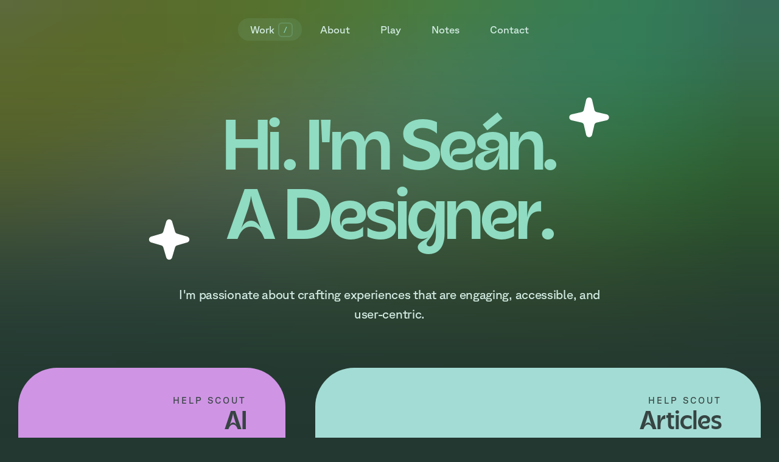

--- FILE ---
content_type: text/html
request_url: https://www.seanhalpin.xyz/
body_size: 1173
content:
<!DOCTYPE html>
<html lang="en">
  <head>
    <meta charset="utf-8" />
    <meta name="viewport" content="width=device-width">

    <link rel="preload" href="./font/acorn.woff" as="font">
    <link rel="preload" href="./font/gt.woff" as="font">

    <meta name="twitter:site" content="@seanehalpin">
    <meta name="twitter:card" content="summary_large_image">

    <meta name="robots" content="index,follow">

    <meta name="description" content="The portfolio of Seán Halpin, Product Designer.">
    <meta property="og:description" content="The portfolio of Seán Halpin, Product Designer.">
    <meta property="og:url" content="https://seanhalpin.xyz">
    <meta property="og:type" content="website">
    <meta property="og:image" content="https://seanhalpin.xyz/meta/og.png">
    <meta property="og:image:alt" content="Seán Halpin">
    <meta property="og:locale" content="en_IE">
    <meta property="og:site_name" content="Seán Halpin">
    <meta property="og:title" content="Seán Halpin — Product Designer">
    
    <link rel="icon" href="/favicon.svg" type="image/svg+xml" sizes="any">
    <link rel="mask-icon" href="/meta/mask-icon.svg">
    <link rel="apple-touch-icon" href="/meta/apple-touch-icon.png">
    <link rel="manifest" href="/meta/manifest.webmanifest">

    <title>Seán Halpin • Product Designer</title>
    <!-- HEAD_svelte-kxyw0k_START --><meta name="theme-color" content=""><script defer data-domain="seanhalpin.xyz" src="https://plausible.io/js/script.tagged-events.js"></script><!-- HEAD_svelte-kxyw0k_END -->
	<link rel="stylesheet" href="/_app/immutable/assets/__layout-a6ecd9ee.css">
	<link rel="stylesheet" href="/_app/immutable/assets/Spotify-c918e4f3.css">
	<link rel="stylesheet" href="/_app/immutable/assets/MusicPlayer-af13d9d8.css">
	<link rel="stylesheet" href="/_app/immutable/assets/Video-8c3b8494.css">
	<link rel="stylesheet" href="/_app/immutable/assets/index-3ebed8a5.css">
	<link rel="stylesheet" href="/_app/immutable/assets/MegaButton-7944a603.css">
	<link rel="stylesheet" href="/_app/immutable/assets/Title-49302e17.css">
	<link rel="stylesheet" href="/_app/immutable/assets/CardsWip-d5acb395.css">
	<link rel="stylesheet" href="/_app/immutable/assets/Loader-62333e05.css">
	<link rel="modulepreload" href="/_app/immutable/start-9327390b.js">
	<link rel="modulepreload" href="/_app/immutable/chunks/index-ecbfe2ab.js">
	<link rel="modulepreload" href="/_app/immutable/chunks/index-17cc622a.js">
	<link rel="modulepreload" href="/_app/immutable/chunks/singletons-cdeec3fd.js">
	<link rel="modulepreload" href="/_app/immutable/pages/__layout.svelte-3c1a66d2.js">
	<link rel="modulepreload" href="/_app/immutable/chunks/index-8ba69108.js">
	<link rel="modulepreload" href="/_app/immutable/chunks/navigation-a4842c11.js">
	<link rel="modulepreload" href="/_app/immutable/chunks/_commonjsHelpers-461dc783.js">
	<link rel="modulepreload" href="/_app/immutable/chunks/Video-193c9ea1.js">
	<link rel="modulepreload" href="/_app/immutable/pages/index.svelte-2a4ab34d.js">
	<link rel="modulepreload" href="/_app/immutable/chunks/Title-230ac3a1.js">
	<link rel="modulepreload" href="/_app/immutable/chunks/CardsWip-0903b538.js">
	<link rel="modulepreload" href="/_app/immutable/chunks/Loader-f2283bab.js">
  </head>
  <body>
    <div>




<div class="load-holder svelte-1dke9pl"></div>


		<script type="module" data-sveltekit-hydrate="qvv88e">
		import { start } from "/_app/immutable/start-9327390b.js";
		start({
			target: document.querySelector('[data-sveltekit-hydrate="qvv88e"]').parentNode,
			paths: {"base":"","assets":""},
			session: {},
			route: true,
			spa: false,
			trailing_slash: "never",
			hydrate: {
				status: 200,
				error: null,
				nodes: [0, 8],
				params: {},
				routeId: ""
			}
		});
	</script></div>
  </body>
</html>


--- FILE ---
content_type: text/css; charset=utf-8
request_url: https://www.seanhalpin.xyz/_app/immutable/assets/__layout-a6ecd9ee.css
body_size: 7674
content:
canvas.svelte-firmm6.svelte-firmm6{width:100%;height:100%;position:absolute;left:0;top:0;z-index:var(--zindex-base);opacity:var(--canvas-opacity)}.canvas-holder.svelte-firmm6.svelte-firmm6{width:100%;height:100%;position:absolute;left:0;top:0;z-index:var(--zindex-base)}.canvas.svelte-firmm6.svelte-firmm6{width:100vw;height:100vh;position:absolute;z-index:var(--zindex-base);left:0;right:0;bottom:0;top:0;overflow:hidden;display:none;opacity:.5}@media (min-width: 768px){.canvas.svelte-firmm6.svelte-firmm6{display:block}}.canvas.svelte-firmm6 .mask.svelte-firmm6{position:absolute;z-index:var(--zindex-2);background:var(--color-gradient);left:0;top:0;width:100%;height:100%}.dark #aura-hero.canvas{opacity:.7}svg.svelte-1o2csnu.svelte-1o2csnu{display:flex}svg.svelte-1o2csnu path.svelte-1o2csnu{fill:var(--color-beige)}header.svelte-1wikuy2.svelte-1wikuy2{position:fixed;z-index:var(--zindex-nav);top:0;right:0;left:0;width:100%;padding:0 var(--16px)}.tab.svelte-1wikuy2.svelte-1wikuy2{height:40px;position:absolute;top:calc(var(--20px) + 10px);transition:opacity .2s ease-in-out;opacity:0;background:var(--color-white50);z-index:var(--zindex-base);border-radius:var(--24px)}.visible.svelte-1wikuy2.svelte-1wikuy2{opacity:1;transition:all .2s ease-in-out}nav.svelte-1wikuy2.svelte-1wikuy2{display:flex;justify-content:center;align-items:center;max-width:var(--max-width);margin:var(--20px) auto 0;position:relative;z-index:var(--zindex-nav)}ul.svelte-1wikuy2.svelte-1wikuy2{margin:0;padding:calc(var(--20px) - 10px);border-radius:50px;transition:all .2s linear}li.svelte-1wikuy2.svelte-1wikuy2{display:flex;position:relative}a.svelte-1wikuy2.svelte-1wikuy2,button.svelte-1wikuy2.svelte-1wikuy2{font-size:var(--font-link);border-radius:var(--24px);text-decoration:none;color:var(--color-text-secondary);transition:all .2s ease-in-out;display:flex;align-items:center}button.svelte-1wikuy2.svelte-1wikuy2{background:none;border:0;padding:calc(var(--16px) - 10px) var(--16px);margin:0 5px;cursor:pointer}@media (min-width: 768px){button.svelte-1wikuy2.svelte-1wikuy2{padding:calc(var(--16px) - 10px) var(--20px)}}.main.svelte-1wikuy2.svelte-1wikuy2{display:flex;list-style-type:none}@media (min-width: 768px){.main.svelte-1wikuy2 li:first-child a.svelte-1wikuy2{padding-right:calc(var(--20px) - 5px)}}.main-link.svelte-1wikuy2.svelte-1wikuy2{padding:calc(var(--16px) - 10px) calc(var(--16px) - 6px);margin:0 3px}@media (min-width: 768px){.main-link.svelte-1wikuy2.svelte-1wikuy2{margin:0 5px;padding:calc(var(--16px) - 10px) var(--20px)}}.blur.svelte-1wikuy2.svelte-1wikuy2{background:var(--color-backdrop);backdrop-filter:blur(20px) saturate(1.7);-webkit-backdrop-filter:blur(20px) saturate(1.7)}.blur.svelte-1wikuy2 .active.svelte-1wikuy2,.blur.svelte-1wikuy2 .work.svelte-1wikuy2{background:var(--color-white50)}.slash.svelte-1wikuy2.svelte-1wikuy2{font-size:calc(var(--14px) - 2px);color:var(--color-text-primary);box-shadow:inset 0 0 0 2px var(--color-light-border);width:var(--24px);height:var(--24px);display:none;align-items:center;justify-content:center;border-radius:6px;margin-left:calc(var(--14px) - 8px)}@media (min-width: 768px){.slash.svelte-1wikuy2.svelte-1wikuy2{display:flex}}.colophon-block.svelte-4wo0cw.svelte-4wo0cw{position:absolute;bottom:40px;left:0;background:var(--color-white30);backdrop-filter:blur(10px) saturate(1.3);-webkit-backdrop-filter:blur(10px) saturate(1.3);padding:30px 40px;border-radius:var(--radius-base);width:540px;display:flex;gap:10px}.dark .colophon-block{box-shadow:0 0 0 1px var(--color-light-border)!important}.list.svelte-4wo0cw.svelte-4wo0cw{flex:1;display:flex;flex-direction:column;list-style:none;margin:0;padding:0;gap:9px}.list.svelte-4wo0cw li.svelte-4wo0cw{display:flex;align-items:center;font-size:var(--font-mini);gap:10px;line-height:1.8}.list.svelte-4wo0cw li img.svelte-4wo0cw{display:flex;filter:invert(1);opacity:.6}.dark .colophon-block .list li img{filter:invert(0)!important}.desc.svelte-4wo0cw.svelte-4wo0cw{flex:1;font-size:var(--font-mini);line-height:1.8}.icon.svelte-4wo0cw.svelte-4wo0cw{width:20px;height:20px;display:flex;align-items:center;justify-content:center}.circadian.svelte-co75ut.svelte-co75ut.svelte-co75ut{display:flex;flex-direction:column;align-items:center;gap:30px;width:100%;max-width:1150px;margin:var(--24px) auto 0;padding:0 calc(var(--24px) + 6px) calc(var(--64px) * 2);position:relative;z-index:var(--zindex-content-lower-1)}@media (min-width: 1600px){.circadian.svelte-co75ut.svelte-co75ut.svelte-co75ut{margin:0 auto}}.hours.svelte-co75ut.svelte-co75ut.svelte-co75ut{display:flex;width:100%}.hour.svelte-co75ut.svelte-co75ut.svelte-co75ut{height:60px;width:100%;display:flex;align-items:flex-end;justify-content:center;position:relative;cursor:pointer;transition:opacity .3s linear}.hour.active.svelte-co75ut.svelte-co75ut.svelte-co75ut{opacity:1!important}.hour.svelte-co75ut:hover .line.svelte-co75ut.svelte-co75ut{transform:translateZ(0)}.line-holder.svelte-co75ut.svelte-co75ut.svelte-co75ut{height:100%;width:100%;display:flex;align-items:flex-end;justify-content:center;position:relative;overflow:hidden}.line.svelte-co75ut.svelte-co75ut.svelte-co75ut{height:40px;width:2px;background:var(--color-primary-accent);transform:translate3d(0,20px,0);transition:transform .5s var(--curve),opacity .3s linear;border-radius:20px}.line.fill.svelte-co75ut.svelte-co75ut.svelte-co75ut{opacity:.2;transform:translate3d(0,27px,0)}.line.hover.svelte-co75ut.svelte-co75ut.svelte-co75ut{transform:translate3d(0,10px,0)!important}.line.active.svelte-co75ut.svelte-co75ut.svelte-co75ut{transform:translate3d(0,-5px,0)!important}.bubble.svelte-co75ut.svelte-co75ut.svelte-co75ut{width:50px;height:50px;position:absolute;left:50%;transform:translate3d(-50%,-100%,0);top:0;background:var(--color-primary-accent);border-radius:50%;z-index:var(--zindex-content)}.bubble.svelte-co75ut svg.svelte-co75ut.svelte-co75ut{position:relative;z-index:var(--zindex-content)}.bubble.svelte-co75ut svg path.svelte-co75ut.svelte-co75ut{fill:var(--color-primary)}.arc.svelte-co75ut.svelte-co75ut.svelte-co75ut{position:absolute;left:-9px;top:-9px;width:68px;height:68px;transition:all .2s ease-in-out;z-index:var(--zindex-base)}.arc.antipodean.svelte-co75ut.svelte-co75ut.svelte-co75ut{transform:rotate(180deg)}.arc.svelte-co75ut svg.svelte-co75ut path.svelte-co75ut{fill:var(--color-primary-accent)}footer.svelte-1knpuo3.svelte-1knpuo3{padding:var(--spacing-xl) 0 var(--spacing-m);position:relative;z-index:var(--zindex-content-lower-2)}.fun.svelte-1knpuo3.svelte-1knpuo3{grid-column-start:3;grid-column-end:24}@media (min-width: 768px){.fun.svelte-1knpuo3.svelte-1knpuo3{grid-column-start:5;grid-column-end:15}}@media (min-width: 1600px){.fun.svelte-1knpuo3.svelte-1knpuo3{grid-column-start:5;grid-column-end:12}}.elsewheres.svelte-1knpuo3.svelte-1knpuo3{grid-column-start:4;grid-column-end:12}@media (min-width: 768px){.elsewheres.svelte-1knpuo3.svelte-1knpuo3{grid-column-start:17;grid-column-end:20}}.contacts.svelte-1knpuo3.svelte-1knpuo3{grid-column-start:14;grid-column-end:25}@media (min-width: 768px){.contacts.svelte-1knpuo3.svelte-1knpuo3{grid-column-start:20;grid-column-end:23}}.music.svelte-1knpuo3.svelte-1knpuo3{display:flex;align-content:center;align-items:center;background:var(--color-opaque);border-radius:50px;padding:var(--16px) var(--42px) var(--16px) var(--20px);overflow:hidden;height:80px;transition:all .2s ease-in-out}.music.svelte-1knpuo3+.legal.svelte-1knpuo3{margin-top:var(--spacing-s)}.legal.svelte-1knpuo3.svelte-1knpuo3{color:var(--color-text-secondary);font-size:var(--font-link);display:none;position:relative}.legal.svelte-1knpuo3 div.svelte-1knpuo3{position:relative}@media (min-width: 768px){.legal.svelte-1knpuo3.svelte-1knpuo3{display:flex;gap:10px}}ul.svelte-1knpuo3.svelte-1knpuo3{list-style-type:none;margin:var(--spacing-l) 0 0;padding:0}@media (min-width: 768px){ul.svelte-1knpuo3.svelte-1knpuo3{margin:0}}li.svelte-1knpuo3.svelte-1knpuo3{margin:0;padding:0;font-size:var(--font-link)}li.svelte-1knpuo3 a.svelte-1knpuo3,button.svelte-1knpuo3.svelte-1knpuo3{background:none;color:var(--color-text-secondary);text-decoration:none;display:block;padding:calc(var(--16px) - 6px) 0;margin:0;border:0;transition:color .2s ease-in-out;border-radius:calc(var(--20px) - 10px);transition:all .2s ease-in-out;cursor:pointer}li.svelte-1knpuo3 a.svelte-1knpuo3:hover,button.svelte-1knpuo3.svelte-1knpuo3:hover{color:var(--color-text-primary)}.h6.svelte-1knpuo3.svelte-1knpuo3{font-family:var(--bodyFont);font-size:var(--font-link);margin:0 0 calc(var(--spacing-xs) - 10px);letter-spacing:-.25px;font-weight:600}@media (min-width: 768px){.h6.svelte-1knpuo3.svelte-1knpuo3{letter-spacing:0}}.colophon.svelte-1knpuo3.svelte-1knpuo3{border:0;padding:0;margin:0;color:var(--color-text-secondary);background:none;cursor:default;position:relative}.colophon.svelte-1knpuo3 span.svelte-1knpuo3{position:relative;z-index:10}.colophon.svelte-1knpuo3.svelte-1knpuo3:before{z-index:1;content:"";position:absolute;width:calc(100% + 16px);height:calc(100% + 16px);left:-8px;top:-8px;border-radius:var(--radius-base)}.colophon.svelte-1knpuo3.svelte-1knpuo3:hover{color:var(--color-text-primary)}.dot.svelte-1knpuo3.svelte-1knpuo3{color:var(--color-text-primary);opacity:.5}main.svelte-1p8u9ev{position:relative;z-index:var(--zindex-content);width:100%;height:100%}.top-shine.svelte-wmegyp.svelte-wmegyp{height:1px;position:absolute;top:-1px;width:90%;z-index:1}.dark .top-shine{background:linear-gradient(90deg,hsla(0,0%,100%,0),var(--color-opaque) 20%,hsla(160,52%,71%,.4) 60%,hsla(0,0%,100%,0))}.hidden.svelte-wmegyp.svelte-wmegyp{display:none}#background.svelte-wmegyp.svelte-wmegyp{position:fixed;z-index:10001;background:var(--color-backdrop);backdrop-filter:blur(10px);width:100%;height:100%;left:0;top:0}#foreground.svelte-wmegyp.svelte-wmegyp{z-index:10002;position:fixed;left:50%;transform:translate3d(-50%,0,0);top:10%;width:100%;max-width:640px;margin:0 auto;background:var(--color-opaque);backdrop-filter:blur(var(--64px));border-radius:var(--radius-base);box-shadow:var(--shadow-lg)}input.svelte-wmegyp.svelte-wmegyp{width:100%;height:60px;border:0;box-shadow:0 1px 0 var(--color-light-hover);padding:0 30px;font-size:var(--16px);color:var(--color-text-primary);transition:all .2s ease-in-out;background:none}input.svelte-wmegyp.svelte-wmegyp::placeholder{color:var(--color-text-primary);opacity:.7}input.svelte-wmegyp.svelte-wmegyp:focus,input.svelte-wmegyp.svelte-wmegyp:active{outline:0;box-shadow:0 1px 0 var(--color-light-hover)}.dark #foreground input{color:var(--color-white)}.list.svelte-wmegyp.svelte-wmegyp{max-height:420px;overflow-y:auto;margin:0;padding:var(--14px);text-indent:0;list-style-type:none;outline:0}.list.svelte-wmegyp li.svelte-wmegyp{border-radius:6px;cursor:pointer;font-size:var(--14px);color:var(--color-text-primary);position:relative;padding:var(--14px);display:flex;align-items:center;transition:all .2s ease-in-out;margin-bottom:6px}.list.svelte-wmegyp li.svelte-wmegyp:hover{background:var(--color-white50)}.list.svelte-wmegyp li.svelte-wmegyp:focus{background:var(--color-white50);box-shadow:inset 0 0 0 2px var(--color-selector),0 0 0 2px var(--color-primary-accent);outline:0}.list.svelte-wmegyp li:focus kbd.svelte-wmegyp{opacity:1;transform:translateZ(0)}.list.svelte-wmegyp li span.svelte-wmegyp:nth-child(1){width:30px;height:30px;border:2px solid var(--color-light-border);border-radius:5px;align-items:center;justify-content:center;display:flex;margin-right:10px;transition:all .2s ease-in-out}.list.svelte-wmegyp li span.svelte-wmegyp:nth-child(3){display:none}.dark #foreground .list li{color:var(--color-white)}.dark #foreground .list li:hover{background:var(--color-light-border);box-shadow:none}.dark #foreground .list li:focus{background:var(--color-light-border);box-shadow:inset 0 0 0 2px var(--color-selector),0 0 0 2px var(--color-primary-accent)}.dark #foreground .list li:focus span:nth-child(1){background:none;border-color:var(--color-light-border)}.list.svelte-wmegyp:not(:focus-within)>.svelte-wmegyp:first-child{background:var(--color-white50)}.list.svelte-wmegyp:not(:focus-within)>:first-child kbd.svelte-wmegyp{opacity:1}.dark #foreground .list:not(:focus-within)>:first-child{background:var(--color-light-border);box-shadow:none}kbd.svelte-wmegyp.svelte-wmegyp{position:absolute;right:15px;top:calc(50% - 10px);width:20px;height:20px;display:flex;align-items:center;justify-content:center;font-family:var(--systemFont);box-shadow:inset 0 0 0 2px var(--color-light-border),0 2px 0 0 var(--color-light-border);border-radius:4px;font-size:10px;opacity:0;transition:all .2s ease-in-out;transform:translate3d(0,4px,0);animation:svelte-wmegyp-press infinite 4s}.dark #foreground kbd{box-shadow:inset 0 0 0 2px var(--color-light-border),0 2px 0 0 var(--color-light-border)}@keyframes svelte-wmegyp-press{0%{transform:translateZ(0)}90%{transform:translateZ(0);box-shadow:inset 0 0 0 2px var(--color-light-border),0 2px 0 0 var(--color-light-border)}95%{transform:translate3d(0,2px,0);box-shadow:inset 0 0 0 2px var(--color-light-border),0 0 0 0 var(--color-light-border)}to{transform:translateZ(0);box-shadow:inset 0 0 0 2px var(--color-light-border),0 2px 0 0 var(--color-light-border)}}@media (prefers-color-scheme: dark){@keyframes svelte-wmegyp-press{0%{transform:translateZ(0)}90%{transform:translateZ(0);box-shadow:inset 0 0 0 2px var(--color-light-border),0 2px 0 0 var(--color-light-border)}95%{transform:translate3d(0,2px,0);box-shadow:inset 0 0 0 2px var(--color-light-border),0 0 0 0 var(--color-light-border)}to{transform:translateZ(0);box-shadow:inset 0 0 0 2px var(--color-light-border),0 2px 0 0 var(--color-light-border)}}}.bubble.svelte-1ffruqs.svelte-1ffruqs{position:relative;display:inline-block;padding:var(--16px);border-radius:var(--16px);background:var(--color-white);color:var(--color-text-primary);margin-bottom:6px}.dark .seanbot .bubble{color:var(--color-text-secondary)!important;background:var(--color-opaque)!important}.bubble-holder.svelte-1ffruqs.svelte-1ffruqs{display:flex}.bubble-holder.right.svelte-1ffruqs.svelte-1ffruqs{justify-content:flex-end}.user.svelte-1ffruqs.svelte-1ffruqs{background:var(--color-green300)}.dark .seanbot .user{background:var(--color-green500)!important}.button-holder.svelte-1ffruqs.svelte-1ffruqs{margin-bottom:6px}.button-holder.svelte-1ffruqs button.svelte-1ffruqs,.button-holder.svelte-1ffruqs a.svelte-1ffruqs{padding:var(--16px) var(--24px);border-radius:var(--42px);background:transparent;border:2px solid var(--color-primary-accent);color:var(--color-primary-accent);cursor:pointer;transition:all .2s ease-in-out}.button-holder.svelte-1ffruqs a.svelte-1ffruqs{text-decoration:none;display:inline-flex}svg.svelte-etuu0y path.svelte-etuu0y{--_fill:var(--fill, var(--color-tertiary));fill:var(--_fill)}.backdrop.svelte-aj7rt8.svelte-aj7rt8{position:fixed;left:0;top:0;z-index:10010;background:var(--color-backdrop);backdrop-filter:blur(10px);width:100%;height:100%}.shop-modal.svelte-aj7rt8.svelte-aj7rt8{z-index:10011;position:fixed;left:50%;transform:translate3d(-50%,0,0);top:5%;width:100%;max-width:800px;margin:0 auto;background:var(--color-light);border-radius:var(--radius-base);box-shadow:var(--shadow-lg);overflow:hidden}.dark .shop-modal{background:var(--color-primary)!important}.shop-modal-header.svelte-aj7rt8.svelte-aj7rt8{background:#E0EBE8;overflow:hidden}.shop-modal-content.svelte-aj7rt8.svelte-aj7rt8{padding:var(--24px) var(--64px) var(--42px)}.shop-modal-content-title.svelte-aj7rt8.svelte-aj7rt8{font-size:var(--24px);font-family:var(--titleFont);margin-bottom:var(--16px)}.shop-modal-content-text.svelte-aj7rt8.svelte-aj7rt8{font-size:var(--18px);color:var(--color-text-secondary)}a.svelte-aj7rt8.svelte-aj7rt8{height:50px;align-items:center;justify-content:center;gap:10px;background:var(--color-primary-accent);color:var(--color-text-tertiary);border-radius:var(--radius-base);padding:0 30px;text-decoration:none;font-size:var(--18px);display:inline-flex;transition:all .2s ease-in-out}a.svelte-aj7rt8.svelte-aj7rt8:hover{filter:saturate(1.5)}a.svelte-aj7rt8 .shop-modal-content-link-bullet.svelte-aj7rt8{opacity:.5}.shop-modal-content-list.svelte-aj7rt8.svelte-aj7rt8{list-style:none;margin:0;padding:0}.shop-modal-content-list-item.svelte-aj7rt8.svelte-aj7rt8{display:flex;align-items:center;font-size:var(--18px);color:var(--color-text-secondary)}.shop-modal-content-list-item.svelte-aj7rt8+.shop-modal-content-list-item.svelte-aj7rt8{margin-top:10px}.shop-modal-content-list-item.svelte-aj7rt8 span.svelte-aj7rt8{margin-left:12px}.shop-modal-content-link-holder.svelte-aj7rt8.svelte-aj7rt8{position:relative;margin:20px 0;display:inline-flex;overflow:hidden;border-radius:var(--radius-base)}.shop-modal-content-link-holder.svelte-aj7rt8.svelte-aj7rt8:before{content:"";display:block;position:absolute;background:var(--color-white-flash);width:60px;height:120%;left:0;top:-10%;opacity:.3;filter:blur(8px);transform:translate(-80px) skew(-15deg);z-index:20;pointer-events:none}.shop-modal-content-link-holder.svelte-aj7rt8.svelte-aj7rt8:hover:before{transform:translate(300px) skew(-15deg);transition:1s}.dark .shop-modal-content-link-holder:before{opacity:1!important}.seanbot.svelte-18sdb5t.svelte-18sdb5t{position:fixed;z-index:var(--zindex-nav);background:var(--color-white30);left:0;top:0;width:100%;height:100%;box-shadow:var(--shadow-lg);backdrop-filter:blur(40px) saturate(1.3);-webkit-backdrop-filter:blur(40px) saturate(1.3);overflow:hidden}@media (min-width: 768px){.seanbot.svelte-18sdb5t.svelte-18sdb5t{border-radius:var(--radius-base);left:auto;top:auto;width:350px;height:600px;right:40px;bottom:40px}}.dark .seanbot{background:var(--color-backdrop)!important;border:1px solid var(--color-primary-accent)!important}.header.svelte-18sdb5t.svelte-18sdb5t{background:var(--color-primary-accent);display:flex;justify-content:center;align-items:center;padding:var(--16px);line-height:1.2;position:absolute;z-index:var(--zindex-top);width:100%}.header.svelte-18sdb5t .header-content.svelte-18sdb5t{flex:1;color:var(--color-text-tertiary);font-size:var(--font-mini)}.header.svelte-18sdb5t .header-title.svelte-18sdb5t{font-weight:700}.close.svelte-18sdb5t.svelte-18sdb5t{width:var(--42px);height:var(--42px);display:flex;justify-content:center;align-items:center;background:transparent;border:0;cursor:pointer;transition:all .2s ease-in-out;border-radius:var(--radius-base)}.close.svelte-18sdb5t svg path.svelte-18sdb5t{fill:var(--color-primary)}.close.svelte-18sdb5t.svelte-18sdb5t:hover{background:var(--color-white20)}.avatar.svelte-18sdb5t.svelte-18sdb5t{margin-right:var(--16px)}.avatar.svelte-18sdb5t img.svelte-18sdb5t{width:38px;height:38px;border-radius:50%;border:2px solid var(--color-white)}.inner.svelte-18sdb5t.svelte-18sdb5t{width:100%;position:absolute;top:74px;overflow-y:scroll;height:526px;z-index:var(--zindex-content);padding:var(--16px)}*,*:before,*:after{box-sizing:border-box}body,h1,h2,h3,h4,p,figure,blockquote,dl,dd{margin:0}ul[role=list],ol[role=list]{list-style:none}body{min-height:100vh;text-rendering:optimizeSpeed;line-height:1.5}a:not([class]){text-decoration-skip-ink:auto}img,picture{max-width:100%;display:block}input,button,textarea,select{font:inherit}@media (prefers-reduced-motion: reduce){*,*:before,*:after{animation-duration:.01ms!important;animation-iteration-count:1!important;transition-duration:.01ms!important}}@font-face{font-family:acorn;src:url(/font/acorn.woff) format("woff");font-weight:400;font-style:normal;font-display:swap}@font-face{font-family:gt;src:url(/font/gt.woff) format("woff");font-weight:400;font-style:normal;font-display:swap}:root{--titleFont: "acorn", -apple-system, BlinkMacSystemFont, "Segoe UI", Roboto, Oxygen, Ubuntu, Cantarell, "Open Sans", "Helvetica Neue", sans-serif;--bodyFont: "gt", -apple-system, BlinkMacSystemFont, "Segoe UI", Roboto, Oxygen, Ubuntu, Cantarell, "Open Sans", "Helvetica Neue", sans-serif;--ampFont: Baskerville, "Goudy Old Style", Palatino, "Book Antiqua", serif;--systemFont: -apple-system, BlinkMacSystemFont, "Segoe UI", Roboto, Oxygen, Ubuntu, Cantarell, "Open Sans", "Helvetica Neue", sans-serif;--monoFont: ui-monospace, Menlo, Monaco, "Cascadia Mono", "Segoe UI Mono", "Roboto Mono", monospace;--color-white: hsla(0, 0%, 100%, 1);--color-white50: hsla(0, 0%, 100%, .5);--color-white20: hsla(0, 0%, 100%, .2);--color-white30: hsla(0, 0%, 100%, .3);--color-backdrop: hsla(45, 17%, 95%, .8);--color-black: hsla(0, 0%, 0%, 1);--color-blue: hsla(204, 97%, 54%, 1);--color-lightblue: hsla(208, 90%, 40%, 1);--color-lightgrey: hsla(0, 0%, 97%, 1);--color-mint: hsla(172, 45%, 75%, 1);--color-lilac: hsla(227, 65%, 87%, 1);--color-rust: hsla(22, 62%, 76%, 1);--color-babyblue: hsla(206, 84%, 86%, 1);--color-pink: hsla(284, 61%, 74%, 1);--color-dark: hsla(0, 0%, 9%, 1);--color-hilite: hsla(172, 95%, 18%, 1);--color-hilite-off: hsla(172, 95%, 18%, 0);--color-white-flash: hsla(0, 0%, 100%, .5);--color-beige: hsla(36, 31%, 90%, 1);--color-green300: hsla(159, 42%, 88%, 1);--color-green400: hsla(160, 52%, 71%, 1);--color-green500: hsla(172, 95%, 18%, 1);--color-green600: hsla(171, 15%, 35%, 1);--color-green700: hsla(171, 11%, 24%, 1);--color-green800: hsla(158, 23%, 18%, 1);--color-yellow500: hsla(36, 97%, 70%, 1);--color-yellow600: hsla(36, 74%, 25%, 1);--color-yellow700: hsla(36, 91%, 13%, 1);--spectrum-purple-200: hsla(261, 78.7%, 81.6%, 1);--spectrum-purple-600: hsla(267, 43%, 44.7%, 1);--spectrum-clay-400: #ded5d1;--spectrum-clay-500: #c2b4ac;--proto-bg-primary: #fff;--proto-bg-secondary: #ede8e6;--color-gradient: linear-gradient( to bottom, hsla(36, 31%, 90%, 0) 0%, hsla(36, 31%, 90%, .013) 9.7%, hsla(36, 31%, 90%, .049) 18.1%, hsla(36, 31%, 90%, .104) 25.5%, hsla(36, 31%, 90%, .175) 31.9%, hsla(36, 31%, 90%, .259) 37.7%, hsla(36, 31%, 90%, .352) 43%, hsla(36, 31%, 90%, .45) 47.9%, hsla(36, 31%, 90%, .55) 52.8%, hsla(36, 31%, 90%, .648) 57.7%, hsla(36, 31%, 90%, .741) 63%, hsla(36, 31%, 90%, .825) 68.7%, hsla(36, 31%, 90%, .896) 75%, hsla(36, 31%, 90%, .951) 82.2%, hsla(36, 31%, 90%, .987) 90.5%, hsl(36, 31%, 90%) 100% );--color-text-primary: var(--color-green500);--color-text-secondary: var(--color-green600);--color-text-tertiary: var(--color-beige);--color-text-quarterly: var(--color-green300);--color-text-hilite: var(--color-green400);--color-text-active: var(--color-white);--color-text-bold: var(--color-green700);--color-text-contrast: var(--color-green800);--color-text-ai: var(--spectrum-purple-600);--color-primary: var(--color-beige);--color-primary-accent: var(--color-green500);--color-primary-border: var(--color-white);--color-tertiary: var(--color-green300);--color-opaque: hsla(0, 0%, 100%, .5);--color-selector: var(--color-white);--color-light: var(--color-white);--color-light-border: rgba(0,0,0,.1);--color-white-border: rgba(0,0,0,.1);--color-light-hover: rgba(0,0,0,.05);--color-white-hover: rgba(0,0,0,.05);--color-dark: var(--color-black);--color-dark-border: rgba(255,255,255,.1);--canvas-opacity: .5;--font-h1: clamp(3.2rem, .5692rem + 8.238vw, 13.75rem);--font-h2: clamp(1.5rem, 1.0982rem + 1.7143vw, 2.8125rem);--font-h3: clamp(1.375rem, 1.1837rem + .8163vw, 2rem);--font-h4: clamp(1.375rem, 1.1837rem + .8163vw, 1.6rem);--font-h5: clamp(1rem, .9235rem + .3265vw, 1.25rem);--font-h6: clamp(1rem, .9617rem + .1633vw, 1.125rem);--font-body: clamp(1rem, .8852rem + .4898vw, 1.375rem);--font-link: clamp(.875rem, .7985rem + .3265vw, 1.125rem);--font-mini: clamp(.875rem, .8367rem + .1633vw, 1rem);--font-h2-display: clamp(1.875rem, 1.301rem + 2.449vw, 3.95rem);--14px: .875rem;--15px: .9375rem;--16px: 1rem;--17px: 1.0625rem;--18px: 1.125rem;--19px: 1.1875rem;--20px: 1.25rem;--21px: 1.3125rem;--24px: 1.5rem;--42px: 2.652rem;--64px: 4rem;--spacing-xxl: max( 130px, calc(130px + (260 - 130) * ((100vw - 375px) / (1600 - 375))) );--spacing-xl: max( var(--64px), calc(var(--64px) + (128 - 64) * ((100vw - 375px) / (1600 - 375))) );--spacing-l: max( var(--42px), calc(var(--42px) + (84 - 42) * ((100vw - 375px) / (1600 - 375))) );--spacing-m: max( var(--24px), calc(var(--24px) + (48 - 24) * ((100vw - 375px) / (1600 - 375))) );--spacing-s: max( var(--21px), calc(var(--21px) + (42 - 21) * ((100vw - 375px) / (1600 - 375))) );--spacing-xs: max( var(--14px), calc(var(--14px) + (28 - 14) * ((100vw - 375px) / (1600 - 375))) );--spacing-xxs: max( calc(var(--14px) / 2), calc((var(--14px) / 2) + (14 - 7) * ((100vw - 375px) / (1600 - 375))) );--max-width: 1600px;--transition-bounce: cubic-bezier(.175,.885,.32,1.275);--transition-ease: ease-in-out;--shadow-lg: 0px 50px 100px -20px rgba(0, 0, 0, .15);--zindex-base: 1;--zindex-2: 2;--zindex-content-lower-2: 40;--zindex-content-lower-1: 45;--zindex-content: 50;--zindex-top: 100;--zindex-nav: 1000;--zindex-nav-menu: 1010;--zindex-modal: 2000;--radius-base: .75rem;--app-color-white: #ffffff;--app-color-blue100: #F3FBFF;--app-color-blue200: #D6EDFF;--app-color-blue300: #A0D4FF;--app-color-blue400: #57B0FB;--app-color-blue500: #1292EE;--app-color-blue600: #0077CC;--app-color-blue700: #005CA4;--app-color-blue800: #034077;--app-color-grey200: #F9FAFA;--app-color-grey300: #F1F3F5;--app-color-grey400: #E5E9EC;--app-color-grey500: #D5DCE1;--app-color-grey600: #C5CED6;--app-color-grey700: #B7C2CC;--app-color-grey800: #A5B2BD;--app-color-charcoal200: #93A1B0;--app-color-charcoal300: #748494;--app-color-charcoal400: #556575;--app-color-charcoal500: #405261;--app-color-charcoal600: #314351;--app-color-charcoal700: #253642;--app-color-charcoal800: #1D2B36;--app-color-yellow100: #FFF9EF;--app-color-yellow200: #FFF2D7;--app-color-yellow300: #FFE7B8;--app-color-yellow400: #FDD88E;--app-color-yellow500: #FFC555;--app-color-yellow600: #FAB347;--app-color-yellow900: #B24319;--app-color-green200: #E3FBEE;--app-color-green500: #56C288;--app-color-green600: #39AC6E;--app-color-green700: #268C55;--app-color-green750: #248451;--app-color-green800: #106236;--app-color-indigo200: #DFE7FF;--app-color-purple100: #F9F9FF;--app-color-purple200: hsla(237, 100%, 96%, 1);--app-color-lavender200: #EBECFF;--color-doodler-white: #FFF;--color-doodler-grey: #FCFCFC;--color-doodler-border: rgba(0, 0, 0, .1);--color-doodler-active: #007AFF;--color-doodler-base-grey: #636366;--color-doodler-base-green: #56C288;--color-doodler-base-indigo: #527CEB;--color-doodler-purple: #6e56cf;--color-doodler-purple-dark: #5746af;--color-doodler-lavender: #e4defc;--color-doodler-base-yellow: #FFC555;--color-doodler-base-pink: #F23459;--color-doodler-base-black: #444444;--doodler-radius-menu: 13px;--doodler-radius-md: 6px;--doodler-radius-lg: 20px;--dm-dark-500: #1C1C1E;--dm-dark-400: #2C2C2E;--dm-dark-300: #3A3A3C;--dm-dark-200: #48484A;--dm-dark-100: #636366;--dm-black: #161616;--dm-blur: rgba(28, 28, 30, .7);--dm-light-300: #8E8E93;--dm-light-200: #AEAEB2;--dm-light-100: #C7C7CC;--dm-blue: #57B0FB;--dm-blue-dark: #22282E;--dm-yellow: #FFC555;--dm-yellow-dark: #29241A;--dm-green: #56C288;--dm-green-dark: #172920;--dm-red: #FC5D7D;--dm-red-dark: #332024;--dm-purple: #9FA6FF;--dm-purple-dark: #24242E;--dm-indigo: #527CEB;--dm-indigo-dark: #202739;--curve: cubic-bezier(0, .49, 0, 1.49);--curve-timing: .35s;--shadow-menu: 0px 10px 60px rgba(0, 0, 0, .1)}.light:root{--color-text-primary: var(--color-green500);--color-text-secondary: var(--color-green600);--color-text-tertiary: var(--color-beige);--color-text-quarterly: var(--color-green300);--color-text-hilite: var(--color-green400);--color-text-active: var(--color-white);--color-text-bold: var(--color-green700);--color-text-contrast: var(--color-green800);--color-text-ai: var(--spectrum-purple-600);--color-primary: var(--color-beige);--color-primary-accent: var(--color-green500);--color-primary-border: var(--color-white);--color-tertiary: var(--color-green300);--color-opaque: hsla(0, 0%, 100%, .5);--color-selector: var(--color-white);--color-light: var(--color-white);--color-light-border: rgba(0,0,0,.05);--color-white-border: rgba(0,0,0,.1);--color-light-hover: rgba(0,0,0,.05);--color-white-hover: rgba(0,0,0,.05);--color-dark: var(--color-black);--color-dark-border: rgba(255,255,255,.1)}.dark:root{--color-primary: var(--color-green800);--color-primary-accent: var(--color-green400);--color-gradient: linear-gradient( to bottom, hsla(158, 23%, 18%, 0) 0%, hsla(158, 23%, 18%, .013) 9.7%, hsla(158, 23%, 18%, .049) 18.1%, hsla(158, 23%, 18%, .104) 25.5%, hsla(158, 23%, 18%, .175) 31.9%, hsla(158, 23%, 18%, .259) 37.7%, hsla(158, 23%, 18%, .352) 43%, hsla(158, 23%, 18%, .45) 47.9%, hsla(158, 23%, 18%, .55) 52.8%, hsla(158, 23%, 18%, .648) 57.7%, hsla(158, 23%, 18%, .741) 63%, hsla(158, 23%, 18%, .825) 68.7%, hsla(158, 23%, 18%, .896) 75%, hsla(158, 23%, 18%, .951) 82.2%, hsla(158, 23%, 18%, .987) 90.5%, hsl(158, 23%, 18%) 100% );--color-white30: hsla(160, 52%, 71%, .05);--color-white50: hsla(160, 52%, 71%, .1);--color-backdrop: hsla(158, 23%, 18%, .7);--color-primary-border: hsla(160, 52%, 71%, .2);--color-text-primary: var(--color-green400);--color-text-secondary: var(--color-green300);--color-text-tertiary: var(--color-green800);--color-text-quarterly: var(--color-green800);--color-text-ai: var(--spectrum-purple-200);--color-dark: var(--color-white);--color-light: #2C2C2C;--color-lightgrey: var(--color-light);--color-opaque: hsla(160, 52%, 71%, .1);--color-light-border: hsla(160, 52%, 71%, .2);--color-white-border: hsla(0, 0%, 100%, .2);--color-light-hover: hsla(160, 52%, 71%, .1);--color-white-hover: hsla(0, 0%, 100%, .1);--color-blue: hsla(205, 90%, 48%, 1);--color-lightblue: hsla(205, 71%, 68%, 1);--color-tertiary: hsla(0, 0%, 100%, .1);--color-selector: var(--color-green800);--color-white-flash: hsla(0, 0%, 100%, .2);--spectrum-clay-400: rgba(255,255,255,.1);--spectrum-clay-500: #637871}*{box-sizing:border-box;-webkit-font-smoothing:antialiased;-moz-osx-font-smoothing:grayscale;text-rendering:optimizeLegibility}body,html{font-family:var(--bodyFont);font-size:var(--16px);color:var(--color-text-primary);background:var(--color-primary);margin:0;padding:0;overflow-x:hidden;position:relative;transition:background .2s linear;-webkit-font-smoothing:antialiased;-moz-osx-font-smoothing:grayscale;text-rendering:optimizeLegibility;-webkit-font-feature-settings:"liga" on;font-feature-settings:"liga" on;-moz-font-feature-settings:"liga" on}body.scroll-lock,html.scroll-lock,body.scroll-lock body,html.scroll-lock body,body.scroll-lock .article-holder,html.scroll-lock .article-holder{overflow:hidden!important}::selection{background:var(--color-primary-accent);color:var(--color-text-tertiary)}h1,h2,h3,h4,h5,h6{font-family:var(--titleFont);font-weight:700}h1{text-align:center;font-size:var(--font-h1);line-height:100%;letter-spacing:-2px}@media (min-width: 992px){h1{letter-spacing:-4px}}.disable-scrollbars{scrollbar-width:none;-ms-overflow-style:none}.disable-scrollbars::-webkit-scrollbar{background:transparent;width:0;height:0}.h1-display{text-align:center;font-size:var(--font-h1);line-height:100%;letter-spacing:-2px}@media (min-width: 992px){.h1-display{letter-spacing:-4px}}h1 .holder{position:relative}h2{font-size:var(--font-h2);line-height:130%}.h2-display{font-size:var(--font-h2-display);line-height:120%;letter-spacing:-.25px}@media (min-width: 768px){.h2-display{line-height:140%;letter-spacing:-1px}}h3,.h3-display{font-size:var(--font-h3)}h6{font-family:var(--bodyFont);font-weight:700;font-size:var(--font-h6)}p{font-size:var(--font-body);line-height:160%;color:var(--color-text-secondary)}p+p{margin-top:var(--spacing-xs)}h2+p{margin-top:var(--spacing-xs)}h3+p{margin-top:var(--spacing-xxs)}p+h2{margin-top:var(--spacing-m)}p+h3{margin-top:var(--spacing-m)}.xs{margin-top:var(--spacing-xs)}.medium{margin-top:var(--spacing-m)}.extra{margin-top:var(--spacing-l)}.amp{font-family:var(--ampFont);font-style:italic;font-weight:400}.content{position:relative;z-index:10;width:100%;height:100%}.grid{display:grid;max-width:var(--max-width);margin:0 auto;width:100%;grid-template-columns:repeat(25,1fr)}.cards{padding:0 calc(var(--24px) + 6px) calc(var(--64px) * 2)}.cards-content{display:grid;max-width:var(--max-width);margin:0 auto;width:100%;grid-template-columns:repeat(25,1fr);grid-row-gap:var(--64px)}@media (min-width: 992px){.cards-content{grid-row-gap:calc(var(--64px) * 2.5)}}.wip{display:inline-flex;background:var(--color-opaque);border-radius:var(--radius-base);padding:0 calc(var(--16px) - 6px);letter-spacing:1px;font-size:var(--font-link);font-weight:700;text-transform:uppercase}.grid-wrap{margin:0}@media (min-width: 768px){.grid-wrap{margin:0 var(--64px)}}a:focus-visible,button:focus-visible{outline:none;box-shadow:inset 0 0 0 2px var(--color-selector),0 0 0 2px var(--color-primary-accent)}a:active,button:active{box-shadow:none}.wcb_2{display:none!important}#wcb #wcb_a{background:var(--color-primary-accent)!important;border-color:var(--color-primary-accent)!important;color:var(--color-text-tertiary)!important;border-radius:0 50px 50px 0!important}#wcb_g{background:var(--color-primary)!important;color:var(--color-text-primary)!important;border-color:var(--color-primary-accent)!important;border-radius:50px 0 0 50px!important}.lds-grid{display:inline-block;position:relative;width:80px;height:80px}.lds-grid div{position:absolute;width:16px;height:16px;border-radius:50%;background:var(--color-text-primary);animation:lds-grid 1.2s linear infinite}.lds-grid div:nth-child(1){top:8px;left:8px;animation-delay:0s}.lds-grid div:nth-child(2){top:8px;left:32px;animation-delay:-.4s}.lds-grid div:nth-child(3){top:8px;left:56px;animation-delay:-.8s}.lds-grid div:nth-child(4){top:32px;left:8px;animation-delay:-.4s}.lds-grid div:nth-child(5){top:32px;left:32px;animation-delay:-.8s}.lds-grid div:nth-child(6){top:32px;left:56px;animation-delay:-1.2s}.lds-grid div:nth-child(7){top:56px;left:8px;animation-delay:-.8s}.lds-grid div:nth-child(8){top:56px;left:32px;animation-delay:-1.2s}.lds-grid div:nth-child(9){top:56px;left:56px;animation-delay:-1.6s}@keyframes lds-grid{0%,to{opacity:1}50%{opacity:.5}}.loader{position:absolute;top:50%;left:50%;transform:translate(-50%,-50%);width:100px;height:100px;border-radius:50%;overflow:hidden;animation:mac0123 1s linear infinite;box-shadow:0 0 0 1px var(--color-primary-accent),0 0 0 8px var(--color-opaque)}.loader span{position:absolute;width:100%;height:100%;background:#f00;left:50%;border-radius:50%;transform-origin:left}.loader span:nth-child(1){background:#0fa503;transform:rotate(0);z-index:2}.loader span:nth-child(2){background:#ffd203;transform:rotate(60deg);z-index:3}.loader span:nth-child(3){background:#54cd28;transform:rotate(120deg);z-index:4}.loader span:nth-child(4){background:#129cf5;transform:rotate(180deg);z-index:5}.loader span:nth-child(5){background:#bb5ed3;transform:rotate(240deg);z-index:6}.loader span:nth-child(6){background:#ff4f45;transform:rotate(300deg);z-index:7;overflow:hidden}.loader span:nth-child(6):before{content:"";position:absolute;top:45px;left:-72px;width:100%;height:100%;background:#ffd203;border-radius:50%;z-index:2}.loader span:nth-child(6):after{content:"";position:absolute;top:42px;left:-23px;width:100%;height:100%;background:#fea503;border-radius:50%}@keyframes mac0123{0%{transform:translate(-50%,-50%) rotate(359deg)}to{transform:translate(-50%,-50%) rotate(0)}}@media (prefers-reduced-motion: reduce){*{transition:none!important;transition-delay:0ms!important;animation:none!important}}.load-holder.svelte-1dke9pl{position:fixed;left:0;top:0;right:0;bottom:0;width:100%;height:100%;z-index:9999;display:flex;align-items:center;justify-content:center;flex-direction:column}.spacer.svelte-1dke9pl{height:100vh}


--- FILE ---
content_type: text/css; charset=utf-8
request_url: https://www.seanhalpin.xyz/_app/immutable/assets/Spotify-c918e4f3.css
body_size: -277
content:
svg.svelte-13vxf5t{--_fill:var(--fill, var(--color-primary));fill:var(--_fill)}


--- FILE ---
content_type: text/css; charset=utf-8
request_url: https://www.seanhalpin.xyz/_app/immutable/assets/MusicPlayer-af13d9d8.css
body_size: 319
content:
.track-list.svelte-1ybcdb5.svelte-1ybcdb5{display:flex;flex-direction:column;overflow:hidden;flex:1;margin-left:var(--20px)}.track-list.svelte-1ybcdb5 a.svelte-1ybcdb5{text-decoration:none;--_color:var(--color, var(--color-text-primary));color:var(--_color);font-size:var(--15px);border-radius:4px;transition:all .2s ease-in-out}.track-list.svelte-1ybcdb5 a.svelte-1ybcdb5:focus,.track-list.svelte-1ybcdb5 a.svelte-1ybcdb5:active{text-decoration:none}.track-list.svelte-1ybcdb5 .song.svelte-1ybcdb5,.track-list.svelte-1ybcdb5 .artist.svelte-1ybcdb5{text-overflow:ellipsis;overflow:hidden;white-space:nowrap;font-size:var(--15px)}.track-list.svelte-1ybcdb5 .song.svelte-1ybcdb5{font-weight:700;letter-spacing:-1px}@media (min-width: 768px){.track-list.svelte-1ybcdb5 .song.svelte-1ybcdb5{letter-spacing:0}}.track-list.svelte-1ybcdb5 .artist.svelte-1ybcdb5{opacity:.8;--_color:var(--color, var(--color-text-primary));color:var(--_color);font-size:var(--15px)}.not-playing.svelte-1ybcdb5.svelte-1ybcdb5{margin-left:var(--20px);font-size:var(--16px)}.icon.svelte-1ybcdb5.svelte-1ybcdb5{display:flex;border-radius:50%;opacity:.5}.icon.playing-is-true.svelte-1ybcdb5.svelte-1ybcdb5{position:relative;opacity:1;animation:svelte-1ybcdb5-pulse 3s infinite linear;--_h:var(--h, 16);--_s:var(--s, 90%);--_l:var(--l, 96%);box-shadow:0 0 hsla(var(--_h),var(--_s),var(--_l),.2)}.icon.playing-is-true.svelte-1ybcdb5.svelte-1ybcdb5:before{content:"";width:16px;height:16px;background:var(--color-black);border:3px solid var(--color-white);border-radius:50%;position:absolute;left:50%;top:50%;transform:translate3d(-50%,-50%,0);z-index:var(--z-index-content)}@media (prefers-color-scheme: dark){.icon.playing-is-true.svelte-1ybcdb5.svelte-1ybcdb5{box-shadow:0 0 #ffffff4d}}.cover.svelte-1ybcdb5.svelte-1ybcdb5{max-width:40px;border-radius:50%}@keyframes svelte-1ybcdb5-pulse{0%{transform:rotate3d(0,0,1,0)}70%{box-shadow:0 0 0 20px hsla(var(--_h),var(--_s),var(--_l),0)}to{transform:rotate3d(0,0,1,360deg);box-shadow:0 0 0 0 hsla(var(--_h),var(--_s),var(--_l),0)}}


--- FILE ---
content_type: text/css; charset=utf-8
request_url: https://www.seanhalpin.xyz/_app/immutable/assets/Video-8c3b8494.css
body_size: 28
content:
video.svelte-1q0lkgh.svelte-1q0lkgh{width:100%;height:100%;object-fit:cover;display:block}.video.svelte-1q0lkgh.svelte-1q0lkgh{--_radius:var(--radius, var(--radius-base));border-radius:var(--_radius);overflow:hidden;position:relative;z-index:var(--zindex-content)}.video.shadow.svelte-1q0lkgh.svelte-1q0lkgh{box-shadow:var(--shadow-lg)}figcaption.svelte-1q0lkgh.svelte-1q0lkgh{position:absolute;bottom:var(--16px);left:var(--16px);display:flex;z-index:var(--zindex-top);background:var(--color-primary);border-radius:calc(var(--16px) / 2);padding:calc(var(--16px) / 2) var(--16px);color:var(--color-text-secondary)}button.svelte-1q0lkgh.svelte-1q0lkgh{position:absolute;right:var(--16px);bottom:var(--16px);z-index:var(--zindex-top);border-radius:50%;width:42px;height:42px;display:flex;align-items:center;justify-content:center;margin:0;padding:0;border:0;background:var(--color-primary);color:var(--color-text-secondary);cursor:pointer}button.svelte-1q0lkgh svg.svelte-1q0lkgh{fill:var(--color-text-secondary)}button.pause.svelte-1q0lkgh.svelte-1q0lkgh{right:var(--16px);bottom:var(--16px)}button.audio.svelte-1q0lkgh.svelte-1q0lkgh{right:var(--64px);bottom:var(--16px)}button.speed.svelte-1q0lkgh.svelte-1q0lkgh{font-weight:600;font-size:var(--14px);right:calc(var(--64px) + 48px);bottom:var(--16px)}


--- FILE ---
content_type: text/css; charset=utf-8
request_url: https://www.seanhalpin.xyz/_app/immutable/assets/index-3ebed8a5.css
body_size: 194
content:
span.svelte-pbuplb{position:relative;z-index:10}@media (min-width: 768px){span.svelte-pbuplb{display:block}}h2.svelte-pbuplb{line-height:1.2;padding-bottom:clamp(1rem,6%,3rem)}.stars.svelte-pbuplb{position:absolute;transform:scale(.5)}@media (min-width: 768px){.stars.svelte-pbuplb{transform:scale(1)}}.stars.left.svelte-pbuplb{left:-8rem;bottom:-.5rem}.stars.right.svelte-pbuplb{right:-5.5rem;top:-2rem}.holder.svelte-pbuplb{display:flex;justify-content:center;position:relative}.holder-content.svelte-pbuplb{position:relative}


--- FILE ---
content_type: text/css; charset=utf-8
request_url: https://www.seanhalpin.xyz/_app/immutable/assets/MegaButton-7944a603.css
body_size: 144
content:
.cta.svelte-1c6shky.svelte-1c6shky{margin:0 auto;padding:0 var(--24px);padding-top:var(--spacing-m);text-align:center;align-items:center;justify-content:center;width:100%}@media (min-width: 544px){.cta.svelte-1c6shky.svelte-1c6shky{padding:0;display:flex;width:auto}}@media (min-width: 992px){.cta.svelte-1c6shky.svelte-1c6shky{padding-top:var(--spacing-l)}}.cta.svelte-1c6shky .button.svelte-1c6shky{font-size:var(--font-h1);font-family:var(--titleFont);background:transparent;border:0;color:var(--color-text-primary);cursor:pointer;position:relative;line-height:140%;text-align:center;display:flex;align-items:center;justify-content:center;flex-direction:column;letter-spacing:-1px;border-radius:calc(var(--64px) * 2);padding:var(--spacing-s);transition:box-shadow .25s ease-in-out;text-decoration:none}@media (min-width: 992px){.cta.svelte-1c6shky .button.svelte-1c6shky{padding-top:var(--spacing-l);letter-spacing:-4px;padding:var(--spacing-s) var(--spacing-xl)}}.cta.svelte-1c6shky .button span.svelte-1c6shky{position:relative;z-index:var(--zindex-content);transition:transform .5s var(--transition-bounce);display:flex}.cta.svelte-1c6shky .button.svelte-1c6shky:hover{box-shadow:0 0 0 3px var(--color-primary-border)}.cta.svelte-1c6shky .button:hover span.svelte-1c6shky{transform:translate3d(0,-.5rem,0)}.cta.svelte-1c6shky .button:active span.svelte-1c6shky{transform:translateZ(0)}


--- FILE ---
content_type: text/css; charset=utf-8
request_url: https://www.seanhalpin.xyz/_app/immutable/assets/Title-49302e17.css
body_size: 281
content:
p.svelte-fn0uxd.svelte-fn0uxd{font-size:var(--font-body);--_color:var(--color, var(--color-text-secondary));color:var(--_color);letter-spacing:-.3px}p.center.svelte-fn0uxd.svelte-fn0uxd{text-align:center}.wrapper.svelte-fn0uxd.svelte-fn0uxd{padding:0 var(--24px);display:grid;grid-template-columns:1fr min(65ch,100%) 1fr;position:relative}@media (min-width: 768px){.wrapper.svelte-fn0uxd.svelte-fn0uxd{padding:0 var(--16px)}}.wrapper.svelte-fn0uxd>.svelte-fn0uxd{grid-column:2}h1.svelte-veednl{padding:8rem 0 3rem;position:relative}@media (min-width: 768px){h1.svelte-veednl{padding:12rem 0 3rem}}h1.max.svelte-veednl{margin:0 auto;max-width:1280px;position:relative}


--- FILE ---
content_type: text/css; charset=utf-8
request_url: https://www.seanhalpin.xyz/_app/immutable/assets/CardsWip-d5acb395.css
body_size: 463
content:
.card-wrap.svelte-vd84gr.svelte-vd84gr{width:100%;height:100%;position:relative;overflow:hidden;border-radius:var(--24px);padding:var(--24px);display:flex;flex-direction:column}@media (min-width: 992px){.card-wrap.svelte-vd84gr.svelte-vd84gr{padding:var(--42px) var(--64px) 0;border-radius:var(--64px)}}.card.svelte-vd84gr.svelte-vd84gr{--_background:var(--background, var(--color-red));--_color:var(--color, var(--color-beige));--_grid-column-start:var(--grid-column-start, 1);--_grid-column-end:var(--grid-column-end, 26);width:100%;color:var(--_color);background:var(--_background);border-radius:var(--24px);max-height:20rem;position:relative;grid-column-start:1;grid-column-end:26;cursor:pointer;transition:all .5s var(--transition-bounce);display:flex;flex-direction:column;text-decoration:none}@media (min-width: 992px){.card.svelte-vd84gr.svelte-vd84gr{max-height:550px;border-radius:var(--64px);grid-column-start:var(--_grid-column-start);grid-column-end:var(--_grid-column-end)}}.card.large.svelte-vd84gr.svelte-vd84gr{height:660px}@media (min-width: 544px){.card.svelte-vd84gr.svelte-vd84gr:hover{transform:translate3d(0,-3px,0);box-shadow:var(--shadow-lg);filter:saturate(1.2)}}.card.svelte-vd84gr:hover .card-flourish img.svelte-vd84gr{transform:translateZ(0);opacity:1}.card.svelte-vd84gr:hover .inner.svelte-vd84gr{transform:translate3d(0,1rem,0)}.card.svelte-vd84gr.svelte-vd84gr:active{transform:translateZ(0);box-shadow:none}.inner.svelte-vd84gr.svelte-vd84gr{position:relative;z-index:var(--zindex-content);transition:all .8s var(--transition-bounce);display:flex;flex:1;justify-content:center;--_align:var(--align, flex-end);align-items:var(--_align);margin-top:var(--42px)}span.svelte-vd84gr.svelte-vd84gr{font-size:var(--15px);text-transform:uppercase;letter-spacing:3px;font-weight:500}.info.svelte-vd84gr.svelte-vd84gr{text-align:right;display:flex;flex-direction:column;z-index:var(--zindex-top)}.card-flourish.svelte-vd84gr.svelte-vd84gr{position:absolute;left:0;top:0;bottom:0;right:0;pointer-events:none;display:none}@media (min-width: 1600px){.card-flourish.svelte-vd84gr.svelte-vd84gr{display:flex}}.card-flourish.svelte-vd84gr img.svelte-vd84gr{position:absolute;opacity:0;transition:all .2s ease-in-out;transform:translate3d(0,10px,0)}.image-holder.svelte-1eg3i2g{margin:0 auto;width:100%;max-width:1300px}.cards.svelte-1eg3i2g{margin-top:var(--spacing-l)}.hs.svelte-1eg3i2g{top:0;position:relative;width:100%;display:flex;align-items:center;justify-content:center}@media (min-width: 768px){.hs.svelte-1eg3i2g{top:0}}.cards.svelte-131t5ir{margin-top:var(--spacing-l);padding:0 calc(var(--24px) + 6px) calc(var(--64px))}@media (min-width: 768px){.cards.svelte-131t5ir{padding:0 calc(var(--24px) + 6px) calc(var(--64px) * 2)}}


--- FILE ---
content_type: text/css; charset=utf-8
request_url: https://www.seanhalpin.xyz/_app/immutable/assets/Loader-62333e05.css
body_size: 211
content:
div.svelte-l9lsq7{width:100%;--_display:var(--display, flex);display:var(--_display);align-items:center;justify-content:center;position:relative;z-index:var(--zindex-content)}.bottom.svelte-l9lsq7{align-items:flex-end}.skeleton.svelte-cmqfoo{background:var(--color-opaque)}figure.svelte-cmqfoo{position:relative}img.svelte-cmqfoo{opacity:0;transition:all .2s ease-in-out;max-width:inherit;position:relative;z-index:var(--zindex-content);--_shadow:var(--shadow, none);--_radius:var(--radius, 0);box-shadow:var(--_shadow);border-radius:var(--_radius);--_margin:var(--margin, 0);margin:var(--_margin)}img.fullwidth.svelte-cmqfoo{width:100%!important;height:auto!important}img.loaded.svelte-cmqfoo,img.skip.svelte-cmqfoo{opacity:1}.radius.svelte-cmqfoo{border-radius:5rem 5rem 0 0}@media (min-width: 768px){.radius.svelte-cmqfoo{border-radius:200px 200px 0 0}}img.fit.svelte-cmqfoo{object-fit:cover;width:100%}img.maxwidth.svelte-cmqfoo{--_maxwidth:var(--maxwidth, auto);max-width:var(--_maxwidth)}img.alignment.svelte-cmqfoo{--_alignment:var(--alignment, 0 auto);margin:var(--_alignment)}figcaption.svelte-cmqfoo{position:absolute;bottom:var(--16px);left:var(--16px);display:flex;z-index:var(--zindex-content);background:var(--color-primary);border-radius:calc(var(--16px) / 2);padding:calc(var(--16px) / 2) var(--16px);color:var(--color-text-secondary)}.figshadow.svelte-cmqfoo{position:relative}.figshadow.svelte-cmqfoo:before{content:"";z-index:1;box-shadow:var(--shadow-lg);display:block;width:95%;height:100%;border-radius:80px;position:absolute;left:2%;top:0;right:0;bottom:0}


--- FILE ---
content_type: text/css; charset=utf-8
request_url: https://www.seanhalpin.xyz/_app/immutable/assets/__error-84d1ee9a.css
body_size: -117
content:
a.svelte-1s0lt5v{font-size:var(--font-link);text-decoration:none;background:var(--color-primary-accent);color:var(--color-text-tertiary);padding:var(--16px) var(--24px);border-radius:var(--radius-base)}p.svelte-1s0lt5v{padding-bottom:var(--spacing-xs)}


--- FILE ---
content_type: image/svg+xml
request_url: https://www.seanhalpin.xyz/work/docs/flourish/card_docs_icon_01.svg
body_size: 1083
content:
<svg fill="none" height="180" viewBox="0 0 180 180" width="180" xmlns="http://www.w3.org/2000/svg"><path d="m98.2383 157.16c.7812 0 1.4258-.254 1.9337-.762.508-.468.84-1.113.996-1.933.82-6.406 1.738-11.817 2.754-16.231 1.055-4.414 2.422-8.046 4.101-10.898 1.719-2.852 3.985-5.117 6.797-6.797 2.813-1.719 6.387-3.066 10.723-4.043 4.336-.976 9.687-1.816 16.055-2.519.82-.079 1.484-.391 1.992-.938s.762-1.211.762-1.992c0-.742-.254-1.387-.762-1.934s-1.172-.859-1.992-.937c-6.368-.703-11.719-1.543-16.055-2.52-4.336-.976-7.91-2.324-10.723-4.043-2.812-1.7185-5.078-4.0036-6.797-6.8552-1.679-2.8516-3.046-6.4648-4.101-10.8398-1.016-4.4141-1.934-9.8438-2.754-16.2891-.156-.7812-.488-1.4062-.996-1.875-.5079-.5078-1.1525-.7617-1.9337-.7617-.7422 0-1.3867.2539-1.9336.7617-.5078.4688-.8203 1.0938-.9375 1.875-.8203 6.4453-1.7578 11.875-2.8125 16.2891-1.0156 4.375-2.3828 7.9882-4.1016 10.8398-1.7187 2.8516-3.9843 5.1367-6.7969 6.8552-2.8124 1.719-6.3867 3.067-10.7226 4.043-4.3359.977-9.668 1.817-15.9961 2.52-.8594.078-1.543.39-2.0508.937s-.7617 1.192-.7617 1.934c0 .781.2539 1.445.7617 1.992s1.1914.859 2.0508.938c6.3281.82 11.6406 1.757 15.9375 2.812 4.3359 1.016 7.8906 2.363 10.6641 4.043 2.8125 1.68 5.0781 3.926 6.7968 6.738 1.7188 2.813 3.086 6.387 4.1016 10.723 1.0547 4.375 2.0313 9.766 2.9297 16.172.1172.82.4297 1.465.9375 1.933.5469.508 1.1914.762 1.9336.762zm-39.7266-64.8045c.5469 0 .9961-.1758 1.3477-.5274.3515-.3515.5664-.7812.6445-1.289.5078-3.9063 1.0352-6.9532 1.582-9.1407.5469-2.1875 1.3868-3.8281 2.5196-4.9218 1.1718-1.1328 2.8906-1.9922 5.1562-2.5782 2.3047-.625 5.4883-1.3281 9.5508-2.1093 1.1719-.2344 1.7578-.8985 1.7578-1.9922 0-.5469-.1758-.9961-.5273-1.3477-.3125-.3515-.7227-.5469-1.2305-.5859-4.0625-.586-7.2461-1.1524-9.5508-1.6992-2.3047-.5469-4.0429-1.3868-5.2148-2.5196-1.1328-1.1718-1.9727-2.8906-2.5196-5.1562-.5078-2.2656-1.0156-5.3711-1.5234-9.3164-.1562-1.25-.8203-1.875-1.9922-1.875s-1.8359.6445-1.9922 1.9336c-.4687 3.9062-.9765 6.9531-1.5234 9.1406-.5469 2.1484-1.4063 3.7695-2.5781 4.8633-1.1719 1.0937-2.9102 1.9531-5.2149 2.5781-2.3047.5859-5.4687 1.2695-9.4922 2.0508-1.1718.1953-1.7578.8398-1.7578 1.9336 0 1.1328.6641 1.7969 1.9922 1.9922 3.9844.664 7.1094 1.289 9.375 1.875 2.3047.5859 4.0235 1.4453 5.1563 2.5781 1.1718 1.0937 2.0117 2.7539 2.5195 4.9805.5469 2.2265 1.0547 5.2929 1.5234 9.1992.1563 1.289.8203 1.9336 1.9922 1.9336zm28.3594-40.3125c.7031 0 1.1328-.3907 1.2891-1.1719.4296-2.3828.8203-4.2578 1.1718-5.625.3516-1.3672.8594-2.4023 1.5235-3.1055.7031-.7422 1.7578-1.3281 3.164-1.7578 1.4063-.4297 3.3789-.8594 5.918-1.289.7815-.1563 1.1715-.6055 1.1715-1.3477 0-.7031-.39-1.1328-1.1715-1.2891-2.5391-.4687-4.5117-.8984-5.918-1.289-1.4062-.4297-2.4609-.9961-3.164-1.6992-.6641-.7422-1.1719-1.7969-1.5235-3.1641-.3515-1.3672-.7422-3.2422-1.1718-5.625-.1563-.7813-.586-1.1719-1.2891-1.1719-.7422 0-1.1719.3906-1.2891 1.1719-.4687 2.3828-.8789 4.2578-1.2304 5.625-.3125 1.3672-.8204 2.4219-1.5235 3.1641-.664.7031-1.6992 1.2695-3.1054 1.6992-1.4063.3906-3.3789.8203-5.918 1.289-.7813.1563-1.1719.586-1.1719 1.2891 0 .7422.3906 1.1914 1.1719 1.3477 2.5391.4296 4.5117.8593 5.918 1.289 1.4062.4297 2.4414 1.0156 3.1054 1.7578.7031.7032 1.211 1.7383 1.5235 3.1055.3515 1.3672.7617 3.2422 1.2304 5.625.1172.7812.5469 1.1719 1.2891 1.1719z" fill="#fff"/></svg>

--- FILE ---
content_type: application/javascript; charset=utf-8
request_url: https://www.seanhalpin.xyz/_app/immutable/chunks/Loader-f2283bab.js
body_size: 2955
content:
import{S as M,i as H,s as R,a0 as ie,l as N,m as O,n as S,h as I,p as c,Q as g,b as z,a1 as ne,a2 as le,a3 as fe,f as b,t as L,o as y,V as x,a as se,c as ae,Z as T,J as F,H as U,F as W,O as oe,e as C,g as V,d as A,r as ue,u as he,v as re,G as me,L as ge,X as ce,x as D,y as J,z as P,C as Q}from"./index-ecbfe2ab.js";import{a as X}from"./index-8ba69108.js";const _e=l=>({intersecting:l&2}),Z=l=>({intersecting:l[1]});function we(l){let t,e;const i=l[9].default,n=ie(i,l,l[8],Z);return{c(){t=N("div"),n&&n.c(),this.h()},l(f){t=O(f,"DIV",{class:!0});var a=S(t);n&&n.l(a),a.forEach(I),this.h()},h(){c(t,"class","svelte-l9lsq7"),g(t,"bottom",l[0])},m(f,a){z(f,t,a),n&&n.m(t,null),l[10](t),e=!0},p(f,[a]){n&&n.p&&(!e||a&258)&&ne(n,i,f,f[8],e?fe(i,f[8],a,_e):le(f[8]),Z),(!e||a&1)&&g(t,"bottom",f[0])},i(f){e||(b(n,f),e=!0)},o(f){L(n,f),e=!1},d(f){f&&I(t),n&&n.d(f),l[10](null)}}}function de(l,t,e){let{$$slots:i={},$$scope:n}=t,{once:f=!1}=t,{top:a=0}=t,{bottom:h=0}=t,{left:s=0}=t,{right:o=0}=t,{alignBottom:w=!1}=t,k=!1,_;y(()=>{if(typeof IntersectionObserver<"u"){const d=`${h}px ${s}px ${a}px ${o}px`,B=new IntersectionObserver(E=>{e(1,k=E[0].isIntersecting),k&&f&&B.unobserve(_)},{rootMargin:d});return B.observe(_),()=>B.unobserve(_)}function m(){const d=_.getBoundingClientRect();e(1,k=d.bottom+h>0&&d.right+o>0&&d.top-a<window.innerHeight&&d.left-s<window.innerWidth),k&&f&&window.removeEventListener("scroll",m)}return window.addEventListener("scroll",m),()=>window.removeEventListener("scroll",m)});function q(m){x[m?"unshift":"push"](()=>{_=m,e(2,_)})}return l.$$set=m=>{"once"in m&&e(3,f=m.once),"top"in m&&e(4,a=m.top),"bottom"in m&&e(5,h=m.bottom),"left"in m&&e(6,s=m.left),"right"in m&&e(7,o=m.right),"alignBottom"in m&&e(0,w=m.alignBottom),"$$scope"in m&&e(8,n=m.$$scope)},[w,k,_,f,a,h,s,o,n,i,q]}class ke extends M{constructor(t){super(),H(this,t,de,we,R,{once:3,top:4,bottom:5,left:6,right:7,alignBottom:0})}}function j(l){let t,e=l[14]&&K(l);return{c(){e&&e.c(),t=C()},l(i){e&&e.l(i),t=C()},m(i,n){e&&e.m(i,n),z(i,t,n)},p(i,n){i[14]?e?(e.p(i,n),n&16384&&b(e,1)):(e=K(i),e.c(),b(e,1),e.m(t.parentNode,t)):e&&(V(),L(e,1,1,()=>{e=null}),A())},d(i){e&&e.d(i),i&&I(t)}}}function K(l){let t,e,i,n,f;return{c(){t=N("figcaption"),e=ue(l[5]),this.h()},l(a){t=O(a,"FIGCAPTION",{class:!0});var h=S(t);e=he(h,l[5]),h.forEach(I),this.h()},h(){c(t,"class","svelte-cmqfoo")},m(a,h){z(a,t,h),F(t,e),f=!0},p(a,h){(!f||h&32)&&re(e,a[5])},i(a){f||(a&&me(()=>{!f||(n&&n.end(1),i=ge(t,X,{y:20,duration:250}),i.start())}),f=!0)},o(a){i&&i.invalidate(),a&&(n=ce(t,X,{y:20,duration:250})),f=!1},d(a){a&&I(t),a&&n&&n.end()}}}function be(l){let t,e,i,n,f,a,h=l[5].length>=1&&j(l);return{c(){t=N("figure"),e=N("img"),n=se(),h&&h.c(),this.h()},l(s){t=O(s,"FIGURE",{class:!0});var o=S(t);e=O(o,"IMG",{src:!0,srcset:!0,alt:!0,width:!0,height:!0,loading:!0,class:!0}),n=ae(o),h&&h.l(o),o.forEach(I),this.h()},h(){T(e.src,i=l[0])||c(e,"src",i),c(e,"srcset",l[6]),c(e,"alt",l[1]),c(e,"width",l[8]),c(e,"height",l[9]),c(e,"loading","lazy"),c(e,"class","svelte-cmqfoo"),g(e,"loaded",l[15]),g(e,"radius",l[2]),g(e,"fit",l[3]),g(e,"skip",l[12]),g(e,"fullwidth",l[4]),g(e,"maxwidth",l[7]),g(e,"alignment",l[13]),c(t,"class","svelte-cmqfoo"),g(t,"radius",l[2]),g(t,"skeleton",l[10]),g(t,"figshadow",l[11])},m(s,o){z(s,t,o),F(t,e),l[17](e),F(t,n),h&&h.m(t,null),f||(a=[U(t,"mouseenter",l[18]),U(t,"mouseleave",l[19])],f=!0)},p(s,[o]){o&1&&!T(e.src,i=s[0])&&c(e,"src",i),o&64&&c(e,"srcset",s[6]),o&2&&c(e,"alt",s[1]),o&256&&c(e,"width",s[8]),o&512&&c(e,"height",s[9]),o&32768&&g(e,"loaded",s[15]),o&4&&g(e,"radius",s[2]),o&8&&g(e,"fit",s[3]),o&4096&&g(e,"skip",s[12]),o&16&&g(e,"fullwidth",s[4]),o&128&&g(e,"maxwidth",s[7]),o&8192&&g(e,"alignment",s[13]),s[5].length>=1?h?h.p(s,o):(h=j(s),h.c(),h.m(t,null)):h&&(h.d(1),h=null),o&4&&g(t,"radius",s[2]),o&1024&&g(t,"skeleton",s[10]),o&2048&&g(t,"figshadow",s[11])},i:W,o:W,d(s){s&&I(t),l[17](null),h&&h.d(),f=!1,oe(a)}}}function Be(l,t,e){let{src:i}=t,{alt:n}=t,{radius:f=!1}=t,{fit:a=!1}=t,{fullwidth:h=!1}=t,{caption:s=""}=t,{srcset:o}=t,{maxwidth:w=!1}=t,{width:k=""}=t,{height:_=""}=t,{skeleton:q=!0}=t,{figshadow:m=!1}=t,{skip:d=!1}=t,{alignment:B=!1}=t,E=!1,G=!1,u;y(()=>{e(16,u.onload=()=>{e(15,G=!0)},u)});function $(r){x[r?"unshift":"push"](()=>{u=r,e(16,u)})}const ee=()=>e(14,E=!0),te=()=>e(14,E=!1);return l.$$set=r=>{"src"in r&&e(0,i=r.src),"alt"in r&&e(1,n=r.alt),"radius"in r&&e(2,f=r.radius),"fit"in r&&e(3,a=r.fit),"fullwidth"in r&&e(4,h=r.fullwidth),"caption"in r&&e(5,s=r.caption),"srcset"in r&&e(6,o=r.srcset),"maxwidth"in r&&e(7,w=r.maxwidth),"width"in r&&e(8,k=r.width),"height"in r&&e(9,_=r.height),"skeleton"in r&&e(10,q=r.skeleton),"figshadow"in r&&e(11,m=r.figshadow),"skip"in r&&e(12,d=r.skip),"alignment"in r&&e(13,B=r.alignment)},[i,n,f,a,h,s,o,w,k,_,q,m,d,B,E,G,u,$,ee,te]}class p extends M{constructor(t){super(),H(this,t,Be,be,R,{src:0,alt:1,radius:2,fit:3,fullwidth:4,caption:5,srcset:6,maxwidth:7,width:8,height:9,skeleton:10,figshadow:11,skip:12,alignment:13})}}function Ie(l){let t,e;return t=new ke({props:{once:!0,alignBottom:l[7],top:l[13],$$slots:{default:[Ee,({intersecting:i})=>({16:i}),({intersecting:i})=>i?65536:0]},$$scope:{ctx:l}}}),{c(){D(t.$$.fragment)},l(i){J(t.$$.fragment,i)},m(i,n){P(t,i,n),e=!0},p(i,n){const f={};n&128&&(f.alignBottom=i[7]),n&8192&&(f.top=i[13]),n&237439&&(f.$$scope={dirty:n,ctx:i}),t.$set(f)},i(i){e||(b(t.$$.fragment,i),e=!0)},o(i){L(t.$$.fragment,i),e=!1},d(i){Q(t,i)}}}function Le(l){let t,e;return t=new p({props:{alt:l[2],src:l[0],srcset:l[1],radius:l[3],fit:l[5],caption:l[6],fullwidth:l[4],maxwidth:l[8],width:l[9],height:l[10],skeleton:l[11],figshadow:l[12],alignment:l[15],skip:!0}}),{c(){D(t.$$.fragment)},l(i){J(t.$$.fragment,i)},m(i,n){P(t,i,n),e=!0},p(i,n){const f={};n&4&&(f.alt=i[2]),n&1&&(f.src=i[0]),n&2&&(f.srcset=i[1]),n&8&&(f.radius=i[3]),n&32&&(f.fit=i[5]),n&64&&(f.caption=i[6]),n&16&&(f.fullwidth=i[4]),n&256&&(f.maxwidth=i[8]),n&512&&(f.width=i[9]),n&1024&&(f.height=i[10]),n&2048&&(f.skeleton=i[11]),n&4096&&(f.figshadow=i[12]),n&32768&&(f.alignment=i[15]),t.$set(f)},i(i){e||(b(t.$$.fragment,i),e=!0)},o(i){L(t.$$.fragment,i),e=!1},d(i){Q(t,i)}}}function Y(l){let t,e;return t=new p({props:{alt:l[2],src:l[0],srcset:l[1],radius:l[3],fit:l[5],caption:l[6],fullwidth:l[4],maxwidth:l[8],width:l[9],height:l[10],skeleton:l[11],figshadow:l[12],alignment:l[15]}}),{c(){D(t.$$.fragment)},l(i){J(t.$$.fragment,i)},m(i,n){P(t,i,n),e=!0},p(i,n){const f={};n&4&&(f.alt=i[2]),n&1&&(f.src=i[0]),n&2&&(f.srcset=i[1]),n&8&&(f.radius=i[3]),n&32&&(f.fit=i[5]),n&64&&(f.caption=i[6]),n&16&&(f.fullwidth=i[4]),n&256&&(f.maxwidth=i[8]),n&512&&(f.width=i[9]),n&1024&&(f.height=i[10]),n&2048&&(f.skeleton=i[11]),n&4096&&(f.figshadow=i[12]),n&32768&&(f.alignment=i[15]),t.$set(f)},i(i){e||(b(t.$$.fragment,i),e=!0)},o(i){L(t.$$.fragment,i),e=!1},d(i){Q(t,i)}}}function Ee(l){let t,e,i=(l[16]||v)&&Y(l);return{c(){i&&i.c(),t=C()},l(n){i&&i.l(n),t=C()},m(n,f){i&&i.m(n,f),z(n,t,f),e=!0},p(n,f){n[16]||v?i?(i.p(n,f),f&65536&&b(i,1)):(i=Y(n),i.c(),b(i,1),i.m(t.parentNode,t)):i&&(V(),L(i,1,1,()=>{i=null}),A())},i(n){e||(b(i),e=!0)},o(n){L(i),e=!1},d(n){i&&i.d(n),n&&I(t)}}}function qe(l){let t,e,i,n;const f=[Le,Ie],a=[];function h(s,o){return s[14]?0:1}return t=h(l),e=a[t]=f[t](l),{c(){e.c(),i=C()},l(s){e.l(s),i=C()},m(s,o){a[t].m(s,o),z(s,i,o),n=!0},p(s,[o]){let w=t;t=h(s),t===w?a[t].p(s,o):(V(),L(a[w],1,1,()=>{a[w]=null}),A(),e=a[t],e?e.p(s,o):(e=a[t]=f[t](s),e.c()),b(e,1),e.m(i.parentNode,i))},i(s){n||(b(e),n=!0)},o(s){L(e),n=!1},d(s){a[t].d(s),s&&I(i)}}}let v=!1;function Ce(l,t,e){let{src:i}=t,{srcset:n=""}=t,{alt:f}=t,{radius:a=!1}=t,{fullwidth:h=!1}=t,{fit:s=!1}=t,{caption:o=""}=t,{alignBottom:w=!1}=t,{maxwidth:k=!1}=t,{width:_=""}=t,{height:q=""}=t,{skeleton:m=!0}=t,{figshadow:d=!1}=t,{top:B=0}=t,{skip:E=!0}=t,{alignment:G=!1}=t;return l.$$set=u=>{"src"in u&&e(0,i=u.src),"srcset"in u&&e(1,n=u.srcset),"alt"in u&&e(2,f=u.alt),"radius"in u&&e(3,a=u.radius),"fullwidth"in u&&e(4,h=u.fullwidth),"fit"in u&&e(5,s=u.fit),"caption"in u&&e(6,o=u.caption),"alignBottom"in u&&e(7,w=u.alignBottom),"maxwidth"in u&&e(8,k=u.maxwidth),"width"in u&&e(9,_=u.width),"height"in u&&e(10,q=u.height),"skeleton"in u&&e(11,m=u.skeleton),"figshadow"in u&&e(12,d=u.figshadow),"top"in u&&e(13,B=u.top),"skip"in u&&e(14,E=u.skip),"alignment"in u&&e(15,G=u.alignment)},[i,n,f,a,h,s,o,w,k,_,q,m,d,B,E,G]}class Ne extends M{constructor(t){super(),H(this,t,Ce,qe,R,{src:0,srcset:1,alt:2,radius:3,fullwidth:4,fit:5,caption:6,alignBottom:7,maxwidth:8,width:9,height:10,skeleton:11,figshadow:12,top:13,skip:14,alignment:15})}}export{Ne as L};


--- FILE ---
content_type: application/javascript; charset=utf-8
request_url: https://www.seanhalpin.xyz/_app/immutable/chunks/CardsWip-0903b538.js
body_size: 2869
content:
import{S as M,i as B,s as G,a0 as oe,l as v,a as V,r as O,m as p,n as m,c as C,u as Q,h as d,p as h,Q as Y,b as D,J as b,v as Z,a1 as ie,a2 as ne,a3 as ce,f as $,t as E,Y as P,Z as j,g as te,d as le,G as fe,L as ue,x as A,y as H,q as w,z as W,C as F,F as re}from"./index-ecbfe2ab.js";import{L as se}from"./Loader-f2283bab.js";import{a as he,q as de}from"./index-8ba69108.js";import"./navigation-a4842c11.js";function K(a,e,l){const o=a.slice();return o[5]=e[l],o}function R(a){let e,l=a[4],o=[];for(let r=0;r<l.length;r+=1)o[r]=T(K(a,l,r));return{c(){e=v("div");for(let r=0;r<o.length;r+=1)o[r].c();this.h()},l(r){e=p(r,"DIV",{class:!0});var t=m(e);for(let s=0;s<o.length;s+=1)o[s].l(t);t.forEach(d),this.h()},h(){h(e,"class","card-flourish svelte-vd84gr")},m(r,t){D(r,e,t);for(let s=0;s<o.length;s+=1)o[s]&&o[s].m(e,null)},p(r,t){if(t&16){l=r[4];let s;for(s=0;s<l.length;s+=1){const f=K(r,l,s);o[s]?o[s].p(f,t):(o[s]=T(f),o[s].c(),o[s].m(e,null))}for(;s<o.length;s+=1)o[s].d(1);o.length=l.length}},d(r){r&&d(e),P(o,r)}}}function T(a){let e,l,o,r;return{c(){e=v("img"),this.h()},l(t){e=p(t,"IMG",{src:!0,alt:!0,style:!0,class:!0}),this.h()},h(){j(e.src,l=a[5].src)||h(e,"src",l),h(e,"alt",o=a[5].alt),h(e,"style",r=a[5].x+";"+a[5].y+";"),h(e,"class","svelte-vd84gr")},m(t,s){D(t,e,s)},p(t,s){s&16&&!j(e.src,l=t[5].src)&&h(e,"src",l),s&16&&o!==(o=t[5].alt)&&h(e,"alt",o),s&16&&r!==(r=t[5].x+";"+t[5].y+";")&&h(e,"style",r)},d(t){t&&d(e)}}}function ge(a){let e,l,o,r,t,s,f,i,n,c,u,I,_=a[5]&&R(a);const L=a[7].default,y=oe(L,a,a[6],null);return{c(){e=v("a"),_&&_.c(),l=V(),o=v("div"),r=v("div"),t=v("span"),s=O(a[0]),f=V(),i=v("h2"),n=O(a[1]),c=V(),u=v("div"),y&&y.c(),this.h()},l(g){e=p(g,"A",{class:!0,"sveltekit:prefetch":!0,"data-sveltekit-preload-code":!0,"data-sveltekit-preload-data":!0,href:!0});var k=m(e);_&&_.l(k),l=C(k),o=p(k,"DIV",{class:!0});var S=m(o);r=p(S,"DIV",{class:!0});var q=m(r);t=p(q,"SPAN",{class:!0});var z=m(t);s=Q(z,a[0]),z.forEach(d),f=C(q),i=p(q,"H2",{});var J=m(i);n=Q(J,a[1]),J.forEach(d),q.forEach(d),c=C(S),u=p(S,"DIV",{class:!0});var N=m(u);y&&y.l(N),N.forEach(d),S.forEach(d),k.forEach(d),this.h()},h(){h(t,"class","svelte-vd84gr"),h(r,"class","info svelte-vd84gr"),h(u,"class","inner svelte-vd84gr"),h(o,"class","card-wrap svelte-vd84gr"),h(e,"class","card svelte-vd84gr"),h(e,"sveltekit:prefetch",""),h(e,"data-sveltekit-preload-code",""),h(e,"data-sveltekit-preload-data",""),h(e,"href",a[3]),Y(e,"large",a[2])},m(g,k){D(g,e,k),_&&_.m(e,null),b(e,l),b(e,o),b(o,r),b(r,t),b(t,s),b(r,f),b(r,i),b(i,n),b(o,c),b(o,u),y&&y.m(u,null),I=!0},p(g,[k]){g[5]?_?_.p(g,k):(_=R(g),_.c(),_.m(e,l)):_&&(_.d(1),_=null),(!I||k&1)&&Z(s,g[0]),(!I||k&2)&&Z(n,g[1]),y&&y.p&&(!I||k&64)&&ie(y,L,g,g[6],I?ce(L,g[6],k,null):ne(g[6]),null),(!I||k&8)&&h(e,"href",g[3]),(!I||k&4)&&Y(e,"large",g[2])},i(g){I||($(y,g),I=!0)},o(g){E(y,g),I=!1},d(g){g&&d(e),_&&_.d(),y&&y.d(g)}}}function _e(a,e,l){let{$$slots:o={},$$scope:r}=e,{category:t="",title:s=""}=e,{large:f=!1}=e,{link:i="/"}=e,{flourish:n=!1}=e,{flourishes:c=[]}=e;return a.$$set=u=>{"category"in u&&l(0,t=u.category),"title"in u&&l(1,s=u.title),"large"in u&&l(2,f=u.large),"link"in u&&l(3,i=u.link),"flourish"in u&&l(5,n=u.flourish),"flourishes"in u&&l(4,c=u.flourishes),"$$scope"in u&&l(6,r=u.$$scope)},[t,s,f,i,c,n,r,o]}class ae extends M{constructor(e){super(),B(this,e,_e,ge,G,{category:0,title:1,large:2,link:3,flourish:5,flourishes:4})}}function U(a,e,l){const o=a.slice();return o[2]=e[l],o}function ve(a){let e,l,o,r;return l=new se({props:{src:a[2].image,srcset:a[2].srcset,alt:a[2].title,skeleton:!1,width:a[2].width||"100%",height:a[2].height||"auto",top:500}}),{c(){e=v("div"),A(l.$$.fragment),o=V(),this.h()},l(t){e=p(t,"DIV",{class:!0});var s=m(e);H(l.$$.fragment,s),s.forEach(d),o=C(t),this.h()},h(){h(e,"class","image-holder "+a[2].class+" svelte-1eg3i2g")},m(t,s){D(t,e,s),W(l,e,null),D(t,o,s),r=!0},p:re,i(t){r||($(l.$$.fragment,t),r=!0)},o(t){E(l.$$.fragment,t),r=!1},d(t){t&&d(e),F(l),t&&d(o)}}}function X(a){let e,l,o;return e=new ae({props:{title:a[2].title,category:a[2].category,large:a[2].large,link:a[2].link,flourish:a[2].flourish,flourishes:a[2].flourishes,$$slots:{default:[ve]},$$scope:{ctx:a}}}),{c(){l=v("div"),A(e.$$.fragment),this.h()},l(r){l=p(r,"DIV",{style:!0});var t=m(l);H(e.$$.fragment,t),this.h()},h(){w(l,"display","contents"),w(l,"--background",a[2].background),w(l,"--color",a[2].color),w(l,"--grid-column-start",a[2].start),w(l,"--grid-column-end",a[2].end)},m(r,t){D(r,l,t),W(e,l,null),o=!0},p(r,t){const s={};t&32&&(s.$$scope={dirty:t,ctx:r}),e.$set(s)},i(r){o||($(e.$$.fragment,r),o=!0)},o(r){E(e.$$.fragment,r),o=!1},d(r){r&&e&&d(l),F(e,r)}}}function pe(a){let e,l,o,r,t=a[1],s=[];for(let i=0;i<t.length;i+=1)s[i]=X(U(a,t,i));const f=i=>E(s[i],1,1,()=>{s[i]=null});return{c(){e=v("div"),l=v("div");for(let i=0;i<s.length;i+=1)s[i].c();this.h()},l(i){e=p(i,"DIV",{class:!0});var n=m(e);l=p(n,"DIV",{class:!0});var c=m(l);for(let u=0;u<s.length;u+=1)s[u].l(c);c.forEach(d),n.forEach(d),this.h()},h(){h(l,"class","cards-content"),h(e,"class","cards svelte-1eg3i2g")},m(i,n){D(i,e,n),b(e,l);for(let c=0;c<s.length;c+=1)s[c]&&s[c].m(l,null);r=!0},p(i,[n]){if(a=i,n&2){t=a[1];let c;for(c=0;c<t.length;c+=1){const u=U(a,t,c);s[c]?(s[c].p(u,n),$(s[c],1)):(s[c]=X(u),s[c].c(),$(s[c],1),s[c].m(l,null))}for(te(),c=t.length;c<s.length;c+=1)f(c);le()}},i(i){if(!r){for(let n=0;n<t.length;n+=1)$(s[n]);o||fe(()=>{o=ue(l,he,{y:-20,duration:500,delay:400,easing:a[0]}),o.start()}),r=!0}},o(i){s=s.filter(Boolean);for(let n=0;n<s.length;n+=1)E(s[n]);r=!1},d(i){i&&d(e),P(s,i)}}}function me(a){return[de,[{background:"var(--color-pink)",color:"var(--color-text-bold)",start:"1",end:"10",title:"AI",category:"Help Scout",large:!1,class:"docs",image:"/hp/ai.png",srcset:"/hp/ai@2x.png 2x",link:"/work/ai",width:"810",height:"422",flourish:!0,flourishes:[{src:"/work/docs/flourish/card_docs_icon_01.svg",alt:"",x:"top: -80px",y:"left: 70px"}]},{background:"var(--color-mint)",color:"var(--color-text-bold)",start:"11",end:"26",title:"Articles",category:"Help Scout",large:!1,class:"docs",image:"/hp/docs.png",srcset:"/hp/docs@2x.png 2x",link:"/work/docs",width:"1300",height:"600",flourish:!0,flourishes:[{src:"/work/docs/flourish/card_docs_icon_02.svg",alt:"",x:"top: -70px",y:"left: 70px"},{src:"/work/docs/flourish/card_docs_icon_03.svg",alt:"",x:"top: -80px",y:"right: 250px"}]},{background:"var(--color-rust)",color:"var(--color-text-bold)",start:"1",end:"16",title:"Plugins",category:"Figma",large:!1,class:"figma",image:"/hp/figma.png",srcset:"/hp/figma@2x.png 2x",link:"/work/plugins",width:"1300",height:"600",flourish:!0,flourishes:[{src:"/work/plugin/flourish/card_figma_icon_01.svg",alt:"",x:"bottom: 200px",y:"left: -100px"},{src:"/work/plugin/flourish/card_figma_icon_02.svg",alt:"",x:"top: -100px",y:"right: 300px"}]},{background:"var(--color-babyblue)",color:"var(--color-text-bold)",start:"17",end:"26",title:"Mobile",category:"Help Scout",large:!0,class:"hs",image:"/hp/hs.png",srcset:"/hp/hs@2x.png 2x",link:"/work/mobile",flourish:!0,flourishes:[{src:"/work/mobile/flourish/card_mobile_icon_01.svg",alt:"",x:"top: -70px",y:"left: 100px"}]}]]}class Ee extends M{constructor(e){super(),B(this,e,me,pe,G,{})}}function x(a,e,l){const o=a.slice();return o[0]=e[l],o}function ke(a){let e,l,o,r;return l=new se({props:{src:a[0].image,srcset:a[0].srcset,alt:a[0].title,skeleton:!1,width:a[0].width||"100%",top:500}}),{c(){e=v("div"),A(l.$$.fragment),o=V(),this.h()},l(t){e=p(t,"DIV",{class:!0});var s=m(e);H(l.$$.fragment,s),s.forEach(d),o=C(t),this.h()},h(){h(e,"class","image-holder "+a[0].class+" svelte-131t5ir")},m(t,s){D(t,e,s),W(l,e,null),D(t,o,s),r=!0},p:re,i(t){r||($(l.$$.fragment,t),r=!0)},o(t){E(l.$$.fragment,t),r=!1},d(t){t&&d(e),F(l),t&&d(o)}}}function ee(a){let e,l,o;return e=new ae({props:{title:a[0].title,category:a[0].category,large:a[0].large,link:a[0].link,$$slots:{default:[ke]},$$scope:{ctx:a}}}),{c(){l=v("div"),A(e.$$.fragment),this.h()},l(r){l=p(r,"DIV",{style:!0});var t=m(l);H(e.$$.fragment,t),this.h()},h(){w(l,"display","contents"),w(l,"--background",a[0].background),w(l,"--color",a[0].color),w(l,"--grid-column-start",a[0].start),w(l,"--grid-column-end",a[0].end),w(l,"--align",a[0].align||"flex-end")},m(r,t){D(r,l,t),W(e,l,null),o=!0},p(r,t){const s={};t&16&&(s.$$scope={dirty:t,ctx:r}),e.$set(s)},i(r){o||($(e.$$.fragment,r),o=!0)},o(r){E(e.$$.fragment,r),o=!1},d(r){r&&e&&d(l),F(e,r)}}}function ye(a){let e,l,o,r=a[0],t=[];for(let f=0;f<r.length;f+=1)t[f]=ee(x(a,r,f));const s=f=>E(t[f],1,1,()=>{t[f]=null});return{c(){e=v("div"),l=v("div");for(let f=0;f<t.length;f+=1)t[f].c();this.h()},l(f){e=p(f,"DIV",{class:!0});var i=m(e);l=p(i,"DIV",{class:!0});var n=m(l);for(let c=0;c<t.length;c+=1)t[c].l(n);n.forEach(d),i.forEach(d),this.h()},h(){h(l,"class","cards-content"),h(e,"class","cards svelte-131t5ir")},m(f,i){D(f,e,i),b(e,l);for(let n=0;n<t.length;n+=1)t[n]&&t[n].m(l,null);o=!0},p(f,[i]){if(i&1){r=f[0];let n;for(n=0;n<r.length;n+=1){const c=x(f,r,n);t[n]?(t[n].p(c,i),$(t[n],1)):(t[n]=ee(c),t[n].c(),$(t[n],1),t[n].m(l,null))}for(te(),n=r.length;n<t.length;n+=1)s(n);le()}},i(f){if(!o){for(let i=0;i<r.length;i+=1)$(t[i]);o=!0}},o(f){t=t.filter(Boolean);for(let i=0;i<t.length;i+=1)E(t[i]);o=!1},d(f){f&&d(e),P(t,f)}}}function be(a){return[[{background:"var(--color-white)",color:"var(--color-text-bold)",start:"1",end:"16",title:"Doodler",category:"Multiplayer",large:!1,class:"doodler",image:"/hp/wip/doodler.png",srcset:"/hp/wip/doodler@2x.png 2x",link:"/work/doodler",align:"center"},{background:"#1c1c1c",color:"var(--color-white)",start:"17",end:"26",title:"Droplette",category:"Figma",large:!1,class:"dm",image:"/hp/wip/hp-droplette.png",srcset:"/hp/wip/hp-droplette@2x.png 2x",link:"/work/droplette"}]]}class Ve extends M{constructor(e){super(),B(this,e,be,ye,G,{})}}export{Ee as C,Ve as a};


--- FILE ---
content_type: application/javascript; charset=utf-8
request_url: https://www.seanhalpin.xyz/_app/immutable/chunks/Video-193c9ea1.js
body_size: 3271
content:
import{S as le,i as ie,s as re,l as B,a as A,m as M,n as b,h as d,c as O,Z as F,p as u,Q as G,b as k,J as w,H as S,f as m,g as N,t as L,d as Z,O as oe,e as T,r as R,u as U,v as W,G as q,L as H,X as P,V as se,_ as E,$ as y,F as z}from"./index-ecbfe2ab.js";import{a as V,f as I}from"./index-8ba69108.js";/* empty css                                            */function D(n){let e,t=n[7]&&J(n);return{c(){t&&t.c(),e=T()},l(l){t&&t.l(l),e=T()},m(l,i){t&&t.m(l,i),k(l,e,i)},p(l,i){l[7]?t?(t.p(l,i),i&128&&m(t,1)):(t=J(l),t.c(),m(t,1),t.m(e.parentNode,e)):t&&(N(),L(t,1,1,()=>{t=null}),Z())},d(l){t&&t.d(l),l&&d(e)}}}function J(n){let e,t,l,i,r;return{c(){e=B("figcaption"),t=R(n[2]),this.h()},l(s){e=M(s,"FIGCAPTION",{class:!0});var _=b(e);t=U(_,n[2]),_.forEach(d),this.h()},h(){u(e,"class","svelte-1q0lkgh")},m(s,_){k(s,e,_),w(e,t),r=!0},p(s,_){(!r||_&4)&&W(t,s[2])},i(s){r||(s&&q(()=>{!r||(i&&i.end(1),l=H(e,V,{y:20,duration:250}),l.start())}),r=!0)},o(s){l&&l.invalidate(),s&&(i=P(e,V,{y:20,duration:250})),r=!1},d(s){s&&d(e),s&&i&&i.end()}}}function Q(n){let e,t,l=n[7]&&X(n);return{c(){l&&l.c(),e=T()},l(i){l&&l.l(i),e=T()},m(i,r){l&&l.m(i,r),k(i,e,r),t=!0},p(i,r){i[7]?l?(l.p(i,r),r&128&&m(l,1)):(l=X(i),l.c(),m(l,1),l.m(e.parentNode,e)):l&&(N(),L(l,1,1,()=>{l=null}),Z())},i(i){t||(m(l),t=!0)},o(i){L(l),t=!1},d(i){l&&l.d(i),i&&d(e)}}}function X(n){let e,t,l,i,r,s,_,v,f=n[6]&&j(n),o=n[5]&&K(n);function a(c,C){return c[9]?ae:ne}let p=a(n),h=p(n);return{c(){f&&f.c(),e=A(),o&&o.c(),t=A(),l=B("button"),h.c(),this.h()},l(c){f&&f.l(c),e=O(c),o&&o.l(c),t=O(c),l=M(c,"BUTTON",{"aria-label":!0,class:!0});var C=b(l);h.l(C),C.forEach(d),this.h()},h(){u(l,"aria-label","Pause video"),u(l,"class","pause svelte-1q0lkgh")},m(c,C){f&&f.m(c,C),k(c,e,C),o&&o.m(c,C),k(c,t,C),k(c,l,C),h.m(l,null),s=!0,_||(v=S(l,"click",n[12]),_=!0)},p(c,C){c[6]?f?(f.p(c,C),C&64&&m(f,1)):(f=j(c),f.c(),m(f,1),f.m(e.parentNode,e)):f&&(N(),L(f,1,1,()=>{f=null}),Z()),c[5]?o?(o.p(c,C),C&32&&m(o,1)):(o=K(c),o.c(),m(o,1),o.m(t.parentNode,t)):o&&(N(),L(o,1,1,()=>{o=null}),Z()),p!==(p=a(c))&&(h.d(1),h=p(c),h&&(h.c(),m(h,1),h.m(l,null)))},i(c){s||(m(f),m(o),m(h),c&&q(()=>{!s||(r&&r.end(1),i=H(l,V,{y:20,duration:250}),i.start())}),s=!0)},o(c){L(f),L(o),i&&i.invalidate(),c&&(r=P(l,V,{y:20,duration:250})),s=!1},d(c){f&&f.d(c),c&&d(e),o&&o.d(c),c&&d(t),c&&d(l),h.d(),c&&r&&r.end(),_=!1,v()}}}function j(n){let e,t,l,i,r,s,_,v;return{c(){e=B("button"),t=R(n[11]),l=R("x"),this.h()},l(f){e=M(f,"BUTTON",{"aria-label":!0,class:!0});var o=b(e);t=U(o,n[11]),l=U(o,"x"),o.forEach(d),this.h()},h(){u(e,"aria-label","Play audio"),u(e,"class","speed svelte-1q0lkgh")},m(f,o){k(f,e,o),w(e,t),w(e,l),s=!0,_||(v=S(e,"click",n[14]),_=!0)},p(f,o){(!s||o&2048)&&W(t,f[11])},i(f){s||(q(()=>{!s||(r&&r.end(1),i=H(e,V,{y:20,duration:250}),i.start())}),s=!0)},o(f){i&&i.invalidate(),r=P(e,V,{y:20,duration:250}),s=!1},d(f){f&&d(e),f&&r&&r.end(),_=!1,v()}}}function K(n){let e,t,l,i,r,s;function _(o,a){return o[10]?ue:fe}let v=_(n),f=v(n);return{c(){e=B("button"),f.c(),this.h()},l(o){e=M(o,"BUTTON",{"aria-label":!0,class:!0});var a=b(e);f.l(a),a.forEach(d),this.h()},h(){u(e,"aria-label","Play audio"),u(e,"class","audio svelte-1q0lkgh")},m(o,a){k(o,e,a),f.m(e,null),i=!0,r||(s=S(e,"click",n[13]),r=!0)},p(o,a){v!==(v=_(o))&&(f.d(1),f=v(o),f&&(f.c(),m(f,1),f.m(e,null)))},i(o){i||(m(f),q(()=>{!i||(l&&l.end(1),t=H(e,V,{y:20,duration:250}),t.start())}),i=!0)},o(o){t&&t.invalidate(),l=P(e,V,{y:20,duration:250}),i=!1},d(o){o&&d(e),f.d(),o&&l&&l.end(),r=!1,s()}}}function ue(n){let e,t,l,i;return{c(){e=E("svg"),t=E("path"),l=E("path"),this.h()},l(r){e=y(r,"svg",{width:!0,height:!0,viewBox:!0,fill:!0,xmlns:!0,class:!0});var s=b(e);t=y(s,"path",{"fill-rule":!0,"clip-rule":!0,d:!0}),b(t).forEach(d),l=y(s,"path",{"fill-rule":!0,"clip-rule":!0,d:!0}),b(l).forEach(d),s.forEach(d),this.h()},h(){u(t,"fill-rule","evenodd"),u(t,"clip-rule","evenodd"),u(t,"d","M11.4332 4.09887C11.7797 4.26539 12 4.61577 12 5.00018V19.0002C12 19.3846 11.7797 19.735 11.4332 19.9015C11.0867 20.068 10.6755 20.0212 10.3753 19.781L5.64922 16.0002H2C1.44772 16.0002 1 15.5525 1 15.0002V9.00018C1 8.44789 1.44772 8.00018 2 8.00018H5.64922L10.3753 4.21931C10.6755 3.97917 11.0867 3.93235 11.4332 4.09887ZM10 7.0808L6.62469 9.78104C6.44738 9.9229 6.22707 10.0002 6 10.0002H3V14.0002H6C6.22707 14.0002 6.44738 14.0775 6.62469 14.2193L10 16.9196V7.0808Z"),u(l,"fill-rule","evenodd"),u(l,"clip-rule","evenodd"),u(l,"d","M18.363 4.22296C18.7536 3.8325 19.3867 3.83259 19.7772 4.22318C21.8394 6.28598 22.9979 9.08337 22.9979 12.0002C22.9979 14.917 21.8394 17.7144 19.7772 19.7772C19.3867 20.1678 18.7536 20.1679 18.363 19.7774C17.9724 19.3869 17.9723 18.7538 18.3628 18.3632C20.05 16.6754 20.9979 14.3867 20.9979 12.0002C20.9979 9.6137 20.05 7.32492 18.3628 5.63718C17.9723 5.24659 17.9724 4.61343 18.363 4.22296ZM14.833 7.75296C15.2236 7.3625 15.8567 7.36259 16.2472 7.75318C17.372 8.87834 18.0039 10.4042 18.0039 11.9952C18.0039 13.5862 17.372 15.112 16.2472 16.2372C15.8567 16.6278 15.2236 16.6279 14.833 16.2374C14.4424 15.8469 14.4423 15.2138 14.8328 14.8232C15.5827 14.0731 16.0039 13.0558 16.0039 11.9952C16.0039 10.9345 15.5827 9.91729 14.8328 9.16718C14.4423 8.77659 14.4424 8.14343 14.833 7.75296Z"),u(e,"width","24"),u(e,"height","24"),u(e,"viewBox","0 0 24 24"),u(e,"fill","none"),u(e,"xmlns","http://www.w3.org/2000/svg"),u(e,"class","svelte-1q0lkgh")},m(r,s){k(r,e,s),w(e,t),w(e,l)},i(r){r&&(i||q(()=>{i=H(e,I,{duration:150}),i.start()}))},o:z,d(r){r&&d(e)}}}function fe(n){let e,t,l;return{c(){e=E("svg"),t=E("path"),this.h()},l(i){e=y(i,"svg",{width:!0,height:!0,viewBox:!0,fill:!0,xmlns:!0,class:!0});var r=b(e);t=y(r,"path",{"fill-rule":!0,"clip-rule":!0,d:!0}),b(t).forEach(d),r.forEach(d),this.h()},h(){u(t,"fill-rule","evenodd"),u(t,"clip-rule","evenodd"),u(t,"d","M11.4332 4.09871C11.7797 4.26523 12 4.6156 12 5.00001V19C12 19.3844 11.7797 19.7348 11.4332 19.9013C11.0867 20.0678 10.6755 20.021 10.3753 19.7809L5.64922 16H2C1.44772 16 1 15.5523 1 15V9.00001C1 8.44772 1.44772 8.00001 2 8.00001H5.64922L10.3753 4.21914C10.6755 3.979 11.0867 3.93219 11.4332 4.09871ZM10 7.08063L6.62469 9.78088C6.44738 9.92273 6.22707 10 6 10H3V14H6C6.22707 14 6.44738 14.0773 6.62469 14.2191L10 16.9194V7.08063ZM15.2929 8.2929C15.6834 7.90238 16.3166 7.90238 16.7071 8.2929L19 10.5858L21.2929 8.2929C21.6834 7.90238 22.3166 7.90238 22.7071 8.2929C23.0976 8.68343 23.0976 9.31659 22.7071 9.70712L20.4142 12L22.7071 14.2929C23.0976 14.6834 23.0976 15.3166 22.7071 15.7071C22.3166 16.0976 21.6834 16.0976 21.2929 15.7071L19 13.4142L16.7071 15.7071C16.3166 16.0976 15.6834 16.0976 15.2929 15.7071C14.9024 15.3166 14.9024 14.6834 15.2929 14.2929L17.5858 12L15.2929 9.70712C14.9024 9.31659 14.9024 8.68343 15.2929 8.2929Z"),u(e,"width","24"),u(e,"height","24"),u(e,"viewBox","0 0 24 24"),u(e,"fill","none"),u(e,"xmlns","http://www.w3.org/2000/svg"),u(e,"class","svelte-1q0lkgh")},m(i,r){k(i,e,r),w(e,t)},i(i){i&&(l||q(()=>{l=H(e,I,{duration:150}),l.start()}))},o:z,d(i){i&&d(e)}}}function ae(n){let e,t,l,i;return{c(){e=E("svg"),t=E("path"),l=E("path"),this.h()},l(r){e=y(r,"svg",{xmlns:!0,viewBox:!0,width:!0,height:!0,class:!0});var s=b(e);t=y(s,"path",{fill:!0,d:!0}),b(t).forEach(d),l=y(s,"path",{d:!0}),b(l).forEach(d),s.forEach(d),this.h()},h(){u(t,"fill","none"),u(t,"d","M0 0h24v24H0z"),u(l,"d","M8 5v14l11-7z"),u(e,"xmlns","http://www.w3.org/2000/svg"),u(e,"viewBox","0 0 24 24"),u(e,"width","24"),u(e,"height","24"),u(e,"class","svelte-1q0lkgh")},m(r,s){k(r,e,s),w(e,t),w(e,l)},i(r){r&&(i||q(()=>{i=H(e,I,{duration:150}),i.start()}))},o:z,d(r){r&&d(e)}}}function ne(n){let e,t,l,i;return{c(){e=E("svg"),t=E("path"),l=E("path"),this.h()},l(r){e=y(r,"svg",{xmlns:!0,viewBox:!0,width:!0,height:!0,class:!0});var s=b(e);t=y(s,"path",{fill:!0,d:!0}),b(t).forEach(d),l=y(s,"path",{d:!0}),b(l).forEach(d),s.forEach(d),this.h()},h(){u(t,"fill","none"),u(t,"d","M0 0h24v24H0z"),u(l,"d","M6 19h4V5H6v14zm8-14v14h4V5h-4z"),u(e,"xmlns","http://www.w3.org/2000/svg"),u(e,"viewBox","0 0 24 24"),u(e,"width","24"),u(e,"height","24"),u(e,"class","svelte-1q0lkgh")},m(r,s){k(r,e,s),w(e,t),w(e,l)},i(r){r&&(i||q(()=>{i=H(e,I,{duration:150}),i.start()}))},o:z,d(r){r&&d(e)}}}function ce(n){let e,t,l,i,r,s,_,v,f,o=n[2].length>=1&&D(n),a=n[4]&&Q(n);return{c(){e=B("figure"),t=B("video"),l=B("source"),r=A(),o&&o.c(),s=A(),a&&a.c(),this.h()},l(p){e=M(p,"FIGURE",{class:!0});var h=b(e);t=M(h,"VIDEO",{preload:!0,poster:!0,class:!0});var c=b(t);l=M(c,"SOURCE",{src:!0,type:!0}),c.forEach(d),r=O(h),o&&o.l(h),s=O(h),a&&a.l(h),h.forEach(d),this.h()},h(){F(l.src,i=n[0])||u(l,"src",i),u(l,"type","video/mp4"),t.playsInline=!0,t.autoplay=!0,t.muted=!0,t.loop=!0,u(t,"preload","auto"),u(t,"poster",n[1]),u(t,"class","svelte-1q0lkgh"),u(e,"class","video svelte-1q0lkgh"),G(e,"shadow",n[3])},m(p,h){k(p,e,h),w(e,t),w(t,l),n[15](t),w(e,r),o&&o.m(e,null),w(e,s),a&&a.m(e,null),_=!0,v||(f=[S(e,"mouseenter",n[16]),S(e,"mouseleave",n[17])],v=!0)},p(p,[h]){(!_||h&1&&!F(l.src,i=p[0]))&&u(l,"src",i),(!_||h&2)&&u(t,"poster",p[1]),p[2].length>=1?o?o.p(p,h):(o=D(p),o.c(),o.m(e,s)):o&&(o.d(1),o=null),p[4]?a?(a.p(p,h),h&16&&m(a,1)):(a=Q(p),a.c(),m(a,1),a.m(e,null)):a&&(N(),L(a,1,1,()=>{a=null}),Z()),(!_||h&8)&&G(e,"shadow",p[3])},i(p){_||(m(a),_=!0)},o(p){L(a),_=!1},d(p){p&&d(e),n[15](null),o&&o.d(),a&&a.d(),v=!1,oe(f)}}}function he(n,e,t){let{source:l=""}=e,{poster:i=""}=e,{caption:r=""}=e,{shadow:s=!0}=e,{controls:_=!0}=e,{showAudioControls:v=!1}=e,{showSpeedControls:f=!1}=e,o=!1,a,p,h,c=1;function C(){p?(a.play(),t(9,p=!1)):(a.pause(),t(9,p=!0))}function Y(){h?(t(8,a.muted=!0,a),t(10,h=!1)):(t(8,a.muted=!1,a),t(10,h=!0))}function x(){a.playbackRate==1?(t(8,a.playbackRate=1.5,a),t(11,c=1.5)):(t(8,a.playbackRate=1,a),t(11,c=1))}function $(g){se[g?"unshift":"push"](()=>{a=g,t(8,a)})}const ee=()=>t(7,o=!0),te=()=>t(7,o=!1);return n.$$set=g=>{"source"in g&&t(0,l=g.source),"poster"in g&&t(1,i=g.poster),"caption"in g&&t(2,r=g.caption),"shadow"in g&&t(3,s=g.shadow),"controls"in g&&t(4,_=g.controls),"showAudioControls"in g&&t(5,v=g.showAudioControls),"showSpeedControls"in g&&t(6,f=g.showSpeedControls)},[l,i,r,s,_,v,f,o,a,p,h,c,C,Y,x,$,ee,te]}class me extends le{constructor(e){super(),ie(this,e,he,ce,re,{source:0,poster:1,caption:2,shadow:3,controls:4,showAudioControls:5,showSpeedControls:6})}}export{me as V};


--- FILE ---
content_type: application/javascript; charset=utf-8
request_url: https://www.seanhalpin.xyz/_app/immutable/chunks/Title-230ac3a1.js
body_size: 908
content:
import{S,i as q,s as z,a0 as b,l as h,m as g,n as d,h as r,p as $,Q as u,b as p,J as D,a1 as v,a2 as T,a3 as k,f as c,t as m,a as H,e as y,c as I,g as J,d as N,ae as P,x as Q,y as V,z as j,C as A}from"./index-ecbfe2ab.js";function B(f){let e,o,t;const s=f[2].default,i=b(s,f,f[1],null);return{c(){e=h("div"),o=h("p"),i&&i.c(),this.h()},l(l){e=g(l,"DIV",{class:!0});var a=d(e);o=g(a,"P",{class:!0});var n=d(o);i&&i.l(n),n.forEach(r),a.forEach(r),this.h()},h(){$(o,"class","svelte-fn0uxd"),u(o,"center",f[0]),$(e,"class","wrapper svelte-fn0uxd")},m(l,a){p(l,e,a),D(e,o),i&&i.m(o,null),t=!0},p(l,[a]){i&&i.p&&(!t||a&2)&&v(i,s,l,l[1],t?k(s,l[1],a,null):T(l[1]),null),(!t||a&1)&&u(o,"center",l[0])},i(l){t||(c(i,l),t=!0)},o(l){m(i,l),t=!1},d(l){l&&r(e),i&&i.d(l)}}}function F(f,e,o){let{$$slots:t={},$$scope:s}=e,{center:i=!1}=e;return f.$$set=l=>{"center"in l&&o(0,i=l.center),"$$scope"in l&&o(1,s=l.$$scope)},[i,s,t]}class G extends S{constructor(e){super(),q(this,e,F,B,z,{center:0})}}const K=f=>({}),E=f=>({}),L=f=>({}),w=f=>({});function C(f){let e,o;return e=new G({props:{center:!0,$$slots:{default:[M]},$$scope:{ctx:f}}}),{c(){Q(e.$$.fragment)},l(t){V(e.$$.fragment,t)},m(t,s){j(e,t,s),o=!0},p(t,s){const i={};s&16&&(i.$$scope={dirty:s,ctx:t}),e.$set(i)},i(t){o||(c(e.$$.fragment,t),o=!0)},o(t){m(e.$$.fragment,t),o=!1},d(t){A(e,t)}}}function M(f){let e;const o=f[3].subtitle,t=b(o,f,f[4],E);return{c(){t&&t.c()},l(s){t&&t.l(s)},m(s,i){t&&t.m(s,i),e=!0},p(s,i){t&&t.p&&(!e||i&16)&&v(t,o,s,s[4],e?k(o,s[4],i,K):T(s[4]),E)},i(s){e||(c(t,s),e=!0)},o(s){m(t,s),e=!1},d(s){t&&t.d(s)}}}function O(f){let e,o,t,s;const i=f[3].title,l=b(i,f,f[4],w);let a=f[2].subtitle&&C(f);return{c(){e=h("h1"),l&&l.c(),o=H(),a&&a.c(),t=y(),this.h()},l(n){e=g(n,"H1",{class:!0});var _=d(e);l&&l.l(_),_.forEach(r),o=I(n),a&&a.l(n),t=y(),this.h()},h(){$(e,"class","svelte-veednl"),u(e,"tight",f[0]),u(e,"max",f[1])},m(n,_){p(n,e,_),l&&l.m(e,null),p(n,o,_),a&&a.m(n,_),p(n,t,_),s=!0},p(n,[_]){l&&l.p&&(!s||_&16)&&v(l,i,n,n[4],s?k(i,n[4],_,L):T(n[4]),w),(!s||_&1)&&u(e,"tight",n[0]),(!s||_&2)&&u(e,"max",n[1]),n[2].subtitle?a?(a.p(n,_),_&4&&c(a,1)):(a=C(n),a.c(),c(a,1),a.m(t.parentNode,t)):a&&(J(),m(a,1,1,()=>{a=null}),N())},i(n){s||(c(l,n),c(a),s=!0)},o(n){m(l,n),m(a),s=!1},d(n){n&&r(e),l&&l.d(n),n&&r(o),a&&a.d(n),n&&r(t)}}}function R(f,e,o){let{$$slots:t={},$$scope:s}=e;const i=P(t);let{tight:l=!1,max:a=!1}=e;return f.$$set=n=>{"tight"in n&&o(0,l=n.tight),"max"in n&&o(1,a=n.max),"$$scope"in n&&o(4,s=n.$$scope)},[l,a,i,t,s]}class W extends S{constructor(e){super(),q(this,e,R,O,z,{tight:0,max:1})}}export{W as T,G as a};


--- FILE ---
content_type: application/javascript; charset=utf-8
request_url: https://www.seanhalpin.xyz/_app/immutable/chunks/index-8ba69108.js
body_size: 202
content:
import{ac as m,ad as b}from"./index-ecbfe2ab.js";function O(t){return--t*t*((1.70158+1)*t+1.70158)+1}function h(t){return t<.5?4*t*t*t:.5*Math.pow(2*t-2,3)+1}function d(t){const n=t-1;return n*n*n+1}function C(t){return Math.sin(-13*(t+1)*Math.PI/2)*Math.pow(2,-10*t)+1}function S(t){return Math.pow(t-1,3)*(1-t)+1}function w(t,{delay:n=0,duration:c=400,easing:a=h,amount:r=5,opacity:e=0}={}){const o=getComputedStyle(t),s=+o.opacity,i=o.filter==="none"?"":o.filter,u=s*(1-e),[f,l]=m(r);return{delay:n,duration:c,easing:a,css:(y,p)=>`opacity: ${s-u*p}; filter: ${i} blur(${p*f}${l});`}}function x(t,{delay:n=0,duration:c=400,easing:a=b}={}){const r=+getComputedStyle(t).opacity;return{delay:n,duration:c,easing:a,css:e=>`opacity: ${e*r}`}}function q(t,{delay:n=0,duration:c=400,easing:a=d,x:r=0,y:e=0,opacity:o=0}={}){const s=getComputedStyle(t),i=+s.opacity,u=s.transform==="none"?"":s.transform,f=i*(1-o),[l,y]=m(r),[p,g]=m(e);return{delay:n,duration:c,easing:a,css:($,_)=>`
			transform: ${u} translate(${(1-$)*l}${y}, ${(1-$)*p}${g});
			opacity: ${i-f*_}`}}function I(t,{delay:n=0,duration:c=400,easing:a=d,start:r=0,opacity:e=0}={}){const o=getComputedStyle(t),s=+o.opacity,i=o.transform==="none"?"":o.transform,u=1-r,f=s*(1-e);return{delay:n,duration:c,easing:a,css:(l,y)=>`
			transform: ${i} scale(${1-u*y});
			opacity: ${s-f*y}
		`}}export{q as a,O as b,w as c,C as e,x as f,S as q,I as s};


--- FILE ---
content_type: image/svg+xml
request_url: https://www.seanhalpin.xyz/work/docs/flourish/card_docs_icon_03.svg
body_size: 742
content:
<svg fill="none" height="180" viewBox="0 0 180 180" width="180" xmlns="http://www.w3.org/2000/svg"><path d="m52.1645 129.898c4.0625 4.063 8.3203 7.461 12.7734 10.196 4.4922 2.734 8.9063 4.922 13.2422 6.562 4.375 1.641 8.4375 2.871 12.1875 3.692 3.75.859 6.9141 1.406 9.4922 1.64 1.5232.157 2.6952-.136 3.5152-.879.86-.742 1.348-1.601 1.465-2.578.117-1.015-.156-2.011-.82-2.988-.664-.938-1.719-1.504-3.164-1.699-2.3438-.313-5.2149-.86-8.6134-1.641-3.3984-.781-7.0703-1.914-11.0156-3.398-3.9453-1.446-7.9297-3.36-11.9531-5.742-3.9844-2.422-7.7344-5.411-11.25-8.965-5.7422-5.743-10.293-12.051-13.6524-18.926-3.3593-6.9142-5.4492-13.9064-6.2695-20.9767s-.3125-13.7695 1.5234-20.0976c1.875-6.3672 5.1563-11.8946 9.8438-16.5821 3.7891-3.789 8.125-6.5625 13.0078-8.3203 4.8828-1.7968 10-2.7148 15.3516-2.7539 5.3515-.039 10.6836.6446 15.9961 2.0508 5.3125 1.4063 10.2933 3.3594 14.9413 5.8594l6.094-5.918c-5.703-3.3984-11.758-5.9765-18.1643-7.7344-6.4062-1.7968-12.832-2.6367-19.2773-2.5195-6.4062.1172-12.5195 1.2695-18.3398 3.457s-10.9766 5.5274-15.4688 10.0196c-4.2578 4.2578-7.5586 9.1797-9.9023 14.7656-2.3438 5.5469-3.711 11.4648-4.1016 17.7539-.3906 6.25.1758 12.6367 1.6992 19.1602 1.5625 6.4843 4.0821 12.852 7.5586 19.102 3.4766 6.25 7.9102 12.07 13.3008 17.46zm21.3281-17.519c3.8282 3.828 8.0469 7.148 12.6563 9.961 4.6094 2.812 9.375 5.019 14.2971 6.621 4.922 1.562 9.804 2.422 14.648 2.578 4.883.117 9.512-.586 13.887-2.109 4.375-1.563 8.281-4.063 11.719-7.5 3.515-3.555 6.054-7.676 7.617-12.364 1.562-4.726 2.187-9.7847 1.875-15.1754-.274-5.4296-1.445-10.9765-3.516-16.6406-2.07-5.664-5-11.1914-8.789-16.582l-5.976 5.9766c3.984 5.8984 6.836 11.8945 8.554 17.9882 1.758 6.0938 2.207 11.836 1.348 17.2262-.859 5.352-3.184 9.922-6.973 13.711-3.437 3.438-7.363 5.684-11.777 6.739-4.375 1.054-8.945 1.132-13.711.234-4.766-.938-9.4727-2.656-14.1211-5.156-4.6094-2.539-8.8672-5.664-12.7734-9.375zm7.6758-8.731 52.6176-52.5581-8.731-8.6719-52.5585 52.5-4.8047 11.191c-.2734.586-.1757 1.133.293 1.641.5078.508 1.0742.645 1.6992.41zm56.8946-56.7769 4.687-4.6875c1.133-1.1328 1.7-2.4219 1.7-3.8672.039-1.4453-.508-2.6953-1.641-3.75l-1.523-1.4062c-1.016-.9375-2.227-1.3867-3.633-1.3477-1.367 0-2.578.5274-3.633 1.5821l-4.629 4.746z" fill="#fff"/></svg>

--- FILE ---
content_type: image/svg+xml
request_url: https://www.seanhalpin.xyz/hp/star-1.svg
body_size: 243
content:
<svg fill="none" height="68" viewBox="0 0 68 68" width="68" xmlns="http://www.w3.org/2000/svg"><path d="m29.201 4.40976c1.4024-4.795399 8.1956-4.795399 9.598 0l4.8413 16.55444c.4787 1.6368 1.7587 2.9168 3.3955 3.3955l16.5544 4.8413c4.7954 1.4024 4.7954 8.1956 0 9.598l-16.5544 4.8413c-1.6368.4787-2.9168 1.7587-3.3955 3.3955l-4.8413 16.5544c-1.4024 4.7954-8.1956 4.7954-9.598 0l-4.8413-16.5544c-.4787-1.6368-1.7587-2.9168-3.3955-3.3955l-16.55444-4.8413c-4.795399-1.4024-4.795399-8.1956 0-9.598l16.55444-4.8413c1.6368-.4787 2.9168-1.7587 3.3955-3.3955z" fill="#fff"/></svg>

--- FILE ---
content_type: application/javascript; charset=utf-8
request_url: https://www.seanhalpin.xyz/_app/immutable/start-9327390b.js
body_size: 11024
content:
import{S as He,i as Ze,s as Qe,a as et,e as T,c as tt,b as J,g as G,t as I,d as M,f as S,h as j,j as nt,k as rt,o as ke,l as st,m as it,n as ot,p as ye,q as F,r as at,u as lt,v as ct,w as x,x as z,y as Z,z as q,A as Q,B as ee,C as B,D as te,E as Ne}from"./chunks/index-ecbfe2ab.js";import{w as _e}from"./chunks/index-17cc622a.js";import{i as ft}from"./chunks/singletons-cdeec3fd.js";let Ce="",Fe="";function ut(s){Ce=s.base,Fe=s.assets||Ce}function _t(s){let e,t,a;const c=[s[1]||{}];var o=s[0][0];function f(n){let r={};for(let i=0;i<c.length;i+=1)r=te(r,c[i]);return{props:r}}return o&&(e=x(o,f())),{c(){e&&z(e.$$.fragment),t=T()},l(n){e&&Z(e.$$.fragment,n),t=T()},m(n,r){e&&q(e,n,r),J(n,t,r),a=!0},p(n,r){const i=r&2?Q(c,[ee(n[1]||{})]):{};if(r&1&&o!==(o=n[0][0])){if(e){G();const u=e;I(u.$$.fragment,1,0,()=>{B(u,1)}),M()}o?(e=x(o,f()),z(e.$$.fragment),S(e.$$.fragment,1),q(e,t.parentNode,t)):e=null}else o&&e.$set(i)},i(n){a||(e&&S(e.$$.fragment,n),a=!0)},o(n){e&&I(e.$$.fragment,n),a=!1},d(n){n&&j(t),e&&B(e,n)}}}function dt(s){let e,t,a;const c=[s[1]||{}];var o=s[0][0];function f(n){let r={$$slots:{default:[vt]},$$scope:{ctx:n}};for(let i=0;i<c.length;i+=1)r=te(r,c[i]);return{props:r}}return o&&(e=x(o,f(s))),{c(){e&&z(e.$$.fragment),t=T()},l(n){e&&Z(e.$$.fragment,n),t=T()},m(n,r){e&&q(e,n,r),J(n,t,r),a=!0},p(n,r){const i=r&2?Q(c,[ee(n[1]||{})]):{};if(r&1053&&(i.$$scope={dirty:r,ctx:n}),r&1&&o!==(o=n[0][0])){if(e){G();const u=e;I(u.$$.fragment,1,0,()=>{B(u,1)}),M()}o?(e=x(o,f(n)),z(e.$$.fragment),S(e.$$.fragment,1),q(e,t.parentNode,t)):e=null}else o&&e.$set(i)},i(n){a||(e&&S(e.$$.fragment,n),a=!0)},o(n){e&&I(e.$$.fragment,n),a=!1},d(n){n&&j(t),e&&B(e,n)}}}function pt(s){let e,t,a;const c=[s[2]||{}];var o=s[0][1];function f(n){let r={};for(let i=0;i<c.length;i+=1)r=te(r,c[i]);return{props:r}}return o&&(e=x(o,f())),{c(){e&&z(e.$$.fragment),t=T()},l(n){e&&Z(e.$$.fragment,n),t=T()},m(n,r){e&&q(e,n,r),J(n,t,r),a=!0},p(n,r){const i=r&4?Q(c,[ee(n[2]||{})]):{};if(r&1&&o!==(o=n[0][1])){if(e){G();const u=e;I(u.$$.fragment,1,0,()=>{B(u,1)}),M()}o?(e=x(o,f()),z(e.$$.fragment),S(e.$$.fragment,1),q(e,t.parentNode,t)):e=null}else o&&e.$set(i)},i(n){a||(e&&S(e.$$.fragment,n),a=!0)},o(n){e&&I(e.$$.fragment,n),a=!1},d(n){n&&j(t),e&&B(e,n)}}}function ht(s){let e,t,a;const c=[s[2]||{}];var o=s[0][1];function f(n){let r={$$slots:{default:[bt]},$$scope:{ctx:n}};for(let i=0;i<c.length;i+=1)r=te(r,c[i]);return{props:r}}return o&&(e=x(o,f(s))),{c(){e&&z(e.$$.fragment),t=T()},l(n){e&&Z(e.$$.fragment,n),t=T()},m(n,r){e&&q(e,n,r),J(n,t,r),a=!0},p(n,r){const i=r&4?Q(c,[ee(n[2]||{})]):{};if(r&1049&&(i.$$scope={dirty:r,ctx:n}),r&1&&o!==(o=n[0][1])){if(e){G();const u=e;I(u.$$.fragment,1,0,()=>{B(u,1)}),M()}o?(e=x(o,f(n)),z(e.$$.fragment),S(e.$$.fragment,1),q(e,t.parentNode,t)):e=null}else o&&e.$set(i)},i(n){a||(e&&S(e.$$.fragment,n),a=!0)},o(n){e&&I(e.$$.fragment,n),a=!1},d(n){n&&j(t),e&&B(e,n)}}}function mt(s){let e,t,a;const c=[s[3]||{}];var o=s[0][2];function f(n){let r={};for(let i=0;i<c.length;i+=1)r=te(r,c[i]);return{props:r}}return o&&(e=x(o,f())),{c(){e&&z(e.$$.fragment),t=T()},l(n){e&&Z(e.$$.fragment,n),t=T()},m(n,r){e&&q(e,n,r),J(n,t,r),a=!0},p(n,r){const i=r&8?Q(c,[ee(n[3]||{})]):{};if(r&1&&o!==(o=n[0][2])){if(e){G();const u=e;I(u.$$.fragment,1,0,()=>{B(u,1)}),M()}o?(e=x(o,f()),z(e.$$.fragment),S(e.$$.fragment,1),q(e,t.parentNode,t)):e=null}else o&&e.$set(i)},i(n){a||(e&&S(e.$$.fragment,n),a=!0)},o(n){e&&I(e.$$.fragment,n),a=!1},d(n){n&&j(t),e&&B(e,n)}}}function gt(s){let e,t,a;const c=[s[3]||{}];var o=s[0][2];function f(n){let r={$$slots:{default:[wt]},$$scope:{ctx:n}};for(let i=0;i<c.length;i+=1)r=te(r,c[i]);return{props:r}}return o&&(e=x(o,f(s))),{c(){e&&z(e.$$.fragment),t=T()},l(n){e&&Z(e.$$.fragment,n),t=T()},m(n,r){e&&q(e,n,r),J(n,t,r),a=!0},p(n,r){const i=r&8?Q(c,[ee(n[3]||{})]):{};if(r&1041&&(i.$$scope={dirty:r,ctx:n}),r&1&&o!==(o=n[0][2])){if(e){G();const u=e;I(u.$$.fragment,1,0,()=>{B(u,1)}),M()}o?(e=x(o,f(n)),z(e.$$.fragment),S(e.$$.fragment,1),q(e,t.parentNode,t)):e=null}else o&&e.$set(i)},i(n){a||(e&&S(e.$$.fragment,n),a=!0)},o(n){e&&I(e.$$.fragment,n),a=!1},d(n){n&&j(t),e&&B(e,n)}}}function wt(s){let e,t,a;const c=[s[4]||{}];var o=s[0][3];function f(n){let r={};for(let i=0;i<c.length;i+=1)r=te(r,c[i]);return{props:r}}return o&&(e=x(o,f())),{c(){e&&z(e.$$.fragment),t=T()},l(n){e&&Z(e.$$.fragment,n),t=T()},m(n,r){e&&q(e,n,r),J(n,t,r),a=!0},p(n,r){const i=r&16?Q(c,[ee(n[4]||{})]):{};if(r&1&&o!==(o=n[0][3])){if(e){G();const u=e;I(u.$$.fragment,1,0,()=>{B(u,1)}),M()}o?(e=x(o,f()),z(e.$$.fragment),S(e.$$.fragment,1),q(e,t.parentNode,t)):e=null}else o&&e.$set(i)},i(n){a||(e&&S(e.$$.fragment,n),a=!0)},o(n){e&&I(e.$$.fragment,n),a=!1},d(n){n&&j(t),e&&B(e,n)}}}function bt(s){let e,t,a,c;const o=[gt,mt],f=[];function n(r,i){return r[0][3]?0:1}return e=n(s),t=f[e]=o[e](s),{c(){t.c(),a=T()},l(r){t.l(r),a=T()},m(r,i){f[e].m(r,i),J(r,a,i),c=!0},p(r,i){let u=e;e=n(r),e===u?f[e].p(r,i):(G(),I(f[u],1,1,()=>{f[u]=null}),M(),t=f[e],t?t.p(r,i):(t=f[e]=o[e](r),t.c()),S(t,1),t.m(a.parentNode,a))},i(r){c||(S(t),c=!0)},o(r){I(t),c=!1},d(r){f[e].d(r),r&&j(a)}}}function vt(s){let e,t,a,c;const o=[ht,pt],f=[];function n(r,i){return r[0][2]?0:1}return e=n(s),t=f[e]=o[e](s),{c(){t.c(),a=T()},l(r){t.l(r),a=T()},m(r,i){f[e].m(r,i),J(r,a,i),c=!0},p(r,i){let u=e;e=n(r),e===u?f[e].p(r,i):(G(),I(f[u],1,1,()=>{f[u]=null}),M(),t=f[e],t?t.p(r,i):(t=f[e]=o[e](r),t.c()),S(t,1),t.m(a.parentNode,a))},i(r){c||(S(t),c=!0)},o(r){I(t),c=!1},d(r){f[e].d(r),r&&j(a)}}}function je(s){let e,t=s[6]&&xe(s);return{c(){e=st("div"),t&&t.c(),this.h()},l(a){e=it(a,"DIV",{id:!0,"aria-live":!0,"aria-atomic":!0,style:!0});var c=ot(e);t&&t.l(c),c.forEach(j),this.h()},h(){ye(e,"id","svelte-announcer"),ye(e,"aria-live","assertive"),ye(e,"aria-atomic","true"),F(e,"position","absolute"),F(e,"left","0"),F(e,"top","0"),F(e,"clip","rect(0 0 0 0)"),F(e,"clip-path","inset(50%)"),F(e,"overflow","hidden"),F(e,"white-space","nowrap"),F(e,"width","1px"),F(e,"height","1px")},m(a,c){J(a,e,c),t&&t.m(e,null)},p(a,c){a[6]?t?t.p(a,c):(t=xe(a),t.c(),t.m(e,null)):t&&(t.d(1),t=null)},d(a){a&&j(e),t&&t.d()}}}function xe(s){let e;return{c(){e=at(s[7])},l(t){e=lt(t,s[7])},m(t,a){J(t,e,a)},p(t,a){a&128&&ct(e,t[7])},d(t){t&&j(e)}}}function yt(s){let e,t,a,c,o;const f=[dt,_t],n=[];function r(u,$){return u[0][1]?0:1}e=r(s),t=n[e]=f[e](s);let i=s[5]&&je(s);return{c(){t.c(),a=et(),i&&i.c(),c=T()},l(u){t.l(u),a=tt(u),i&&i.l(u),c=T()},m(u,$){n[e].m(u,$),J(u,a,$),i&&i.m(u,$),J(u,c,$),o=!0},p(u,[$]){let N=e;e=r(u),e===N?n[e].p(u,$):(G(),I(n[N],1,1,()=>{n[N]=null}),M(),t=n[e],t?t.p(u,$):(t=n[e]=f[e](u),t.c()),S(t,1),t.m(a.parentNode,a)),u[5]?i?i.p(u,$):(i=je(u),i.c(),i.m(c.parentNode,c)):i&&(i.d(1),i=null)},i(u){o||(S(t),o=!0)},o(u){I(t),o=!1},d(u){n[e].d(u),u&&j(a),i&&i.d(u),u&&j(c)}}}function Et(s,e,t){let{stores:a}=e,{page:c}=e,{components:o}=e,{props_0:f=null}=e,{props_1:n=null}=e,{props_2:r=null}=e,{props_3:i=null}=e;nt("__svelte__",a),rt(a.page.notify);let u=!1,$=!1,N=null;return ke(()=>{const O=a.page.subscribe(()=>{u&&(t(6,$=!0),t(7,N=document.title||"untitled page"))});return t(5,u=!0),O}),s.$$set=O=>{"stores"in O&&t(8,a=O.stores),"page"in O&&t(9,c=O.page),"components"in O&&t(0,o=O.components),"props_0"in O&&t(1,f=O.props_0),"props_1"in O&&t(2,n=O.props_1),"props_2"in O&&t(3,r=O.props_2),"props_3"in O&&t(4,i=O.props_3)},s.$$.update=()=>{s.$$.dirty&768&&a.page.set(c)},[o,f,n,r,i,u,$,N,a,c]}class $t extends He{constructor(e){super(),Ze(this,e,Et,yt,Qe,{stores:8,page:9,components:0,props_0:1,props_1:2,props_2:3,props_3:4})}}const kt=function(){const e=document.createElement("link").relList;return e&&e.supports&&e.supports("modulepreload")?"modulepreload":"preload"}(),Rt=function(s){return"/_app/"+s},ze={},L=function(e,t,a){if(!t||t.length===0)return e();const c=document.getElementsByTagName("link");return Promise.all(t.map(o=>{if(o=Rt(o),o in ze)return;ze[o]=!0;const f=o.endsWith(".css"),n=f?'[rel="stylesheet"]':"";if(!!a)for(let u=c.length-1;u>=0;u--){const $=c[u];if($.href===o&&(!f||$.rel==="stylesheet"))return}else if(document.querySelector(`link[href="${o}"]${n}`))return;const i=document.createElement("link");if(i.rel=f?"stylesheet":kt,f||(i.as="script",i.crossOrigin=""),i.href=o,document.head.appendChild(i),f)return new Promise((u,$)=>{i.addEventListener("load",u),i.addEventListener("error",()=>$(new Error(`Unable to preload CSS for ${o}`)))})})).then(()=>e())},Lt={},de=[()=>L(()=>import("./pages/__layout.svelte-3c1a66d2.js"),["immutable/pages/__layout.svelte-3c1a66d2.js","immutable/chunks/index-ecbfe2ab.js","immutable/chunks/index-8ba69108.js","immutable/chunks/navigation-a4842c11.js","immutable/chunks/singletons-cdeec3fd.js","immutable/chunks/index-17cc622a.js","immutable/chunks/_commonjsHelpers-461dc783.js","immutable/chunks/Video-193c9ea1.js","immutable/assets/Video-8c3b8494.css","immutable/assets/__layout-a6ecd9ee.css","immutable/assets/Spotify-c918e4f3.css","immutable/assets/MusicPlayer-af13d9d8.css"]),()=>L(()=>import("./pages/__error.svelte-243ec475.js"),["immutable/pages/__error.svelte-243ec475.js","immutable/chunks/index-ecbfe2ab.js","immutable/chunks/Title-230ac3a1.js","immutable/assets/Title-49302e17.css","immutable/assets/__error-84d1ee9a.css"]),()=>L(()=>import("./pages/notes/__layout.svelte-37c34e7c.js"),["immutable/pages/notes/__layout.svelte-37c34e7c.js","immutable/chunks/index-ecbfe2ab.js","immutable/chunks/index-8ba69108.js","immutable/chunks/navigation-a4842c11.js","immutable/chunks/singletons-cdeec3fd.js","immutable/assets/__layout-d5b05cb4.css"]),()=>L(()=>import("./pages/about.svelte-ab1851aa.js"),["immutable/pages/about.svelte-ab1851aa.js","immutable/chunks/index-ecbfe2ab.js","immutable/chunks/index-8ba69108.js","immutable/chunks/Title-230ac3a1.js","immutable/assets/Title-49302e17.css","immutable/chunks/Loader-f2283bab.js","immutable/assets/Loader-62333e05.css","immutable/chunks/GridBlock-a4f2872a.js","immutable/assets/GridBlock-56346390.css","immutable/chunks/navigation-a4842c11.js","immutable/chunks/singletons-cdeec3fd.js","immutable/assets/about-ff0441df.css","immutable/assets/Spotify-c918e4f3.css","immutable/assets/MusicPlayer-af13d9d8.css","immutable/assets/MegaButton-7944a603.css"]),()=>L(()=>import("./pages/bento.svelte-4644c52e.js"),["immutable/pages/bento.svelte-4644c52e.js","immutable/chunks/index-ecbfe2ab.js","immutable/chunks/index-8ba69108.js","immutable/chunks/Title-230ac3a1.js","immutable/assets/Title-49302e17.css","immutable/chunks/Loader-f2283bab.js","immutable/assets/Loader-62333e05.css","immutable/chunks/MegaButton-cd47d97f.js","immutable/chunks/navigation-a4842c11.js","immutable/chunks/singletons-cdeec3fd.js","immutable/assets/MegaButton-7944a603.css","immutable/chunks/index-17cc622a.js","immutable/assets/bento-4ce180e4.css","immutable/assets/Spotify-c918e4f3.css"]),()=>L(()=>import("./pages/fun.svelte-04031205.js"),["immutable/pages/fun.svelte-04031205.js","immutable/chunks/index-ecbfe2ab.js","immutable/chunks/index-8ba69108.js","immutable/chunks/Title-230ac3a1.js","immutable/assets/Title-49302e17.css","immutable/chunks/Loader-f2283bab.js","immutable/assets/Loader-62333e05.css","immutable/chunks/navigation-a4842c11.js","immutable/chunks/singletons-cdeec3fd.js","immutable/assets/fun-d025c553.css","immutable/assets/MegaButton-7944a603.css"]),()=>L(()=>import("./pages/hi/carbondirect.svelte-7072aab0.js"),["immutable/pages/hi/carbondirect.svelte-7072aab0.js","immutable/chunks/index-ecbfe2ab.js","immutable/chunks/index-8ba69108.js","immutable/chunks/Title-230ac3a1.js","immutable/assets/Title-49302e17.css","immutable/chunks/CardsWip-0903b538.js","immutable/chunks/Loader-f2283bab.js","immutable/assets/Loader-62333e05.css","immutable/chunks/navigation-a4842c11.js","immutable/chunks/singletons-cdeec3fd.js","immutable/assets/CardsWip-d5acb395.css","immutable/chunks/GridBlock-a4f2872a.js","immutable/assets/GridBlock-56346390.css","immutable/assets/carbondirect-70618213.css","immutable/assets/MegaButton-7944a603.css"]),()=>L(()=>import("./pages/hi/regrow.svelte-398a7ef2.js"),["immutable/pages/hi/regrow.svelte-398a7ef2.js","immutable/chunks/index-ecbfe2ab.js","immutable/chunks/index-8ba69108.js","immutable/chunks/Title-230ac3a1.js","immutable/assets/Title-49302e17.css","immutable/chunks/CardsWip-0903b538.js","immutable/chunks/Loader-f2283bab.js","immutable/assets/Loader-62333e05.css","immutable/chunks/navigation-a4842c11.js","immutable/chunks/singletons-cdeec3fd.js","immutable/assets/CardsWip-d5acb395.css","immutable/chunks/GridBlock-a4f2872a.js","immutable/assets/GridBlock-56346390.css","immutable/assets/regrow-93ae9754.css","immutable/assets/MegaButton-7944a603.css"]),()=>L(()=>import("./pages/index.svelte-2a4ab34d.js"),["immutable/pages/index.svelte-2a4ab34d.js","immutable/chunks/index-ecbfe2ab.js","immutable/chunks/index-8ba69108.js","immutable/chunks/Title-230ac3a1.js","immutable/assets/Title-49302e17.css","immutable/chunks/CardsWip-0903b538.js","immutable/chunks/Loader-f2283bab.js","immutable/assets/Loader-62333e05.css","immutable/chunks/navigation-a4842c11.js","immutable/chunks/singletons-cdeec3fd.js","immutable/assets/CardsWip-d5acb395.css","immutable/assets/index-3ebed8a5.css","immutable/assets/MegaButton-7944a603.css"]),()=>L(()=>import("./pages/notes/_slug_.svelte-cb8e3f76.js"),["immutable/pages/notes/_slug_.svelte-cb8e3f76.js","immutable/chunks/index-ecbfe2ab.js"]),()=>L(()=>import("./pages/notes/cover.svx-af79f9a5.js"),["immutable/pages/notes/cover.svx-af79f9a5.js","immutable/chunks/index-ecbfe2ab.js","immutable/chunks/Loader-f2283bab.js","immutable/chunks/index-8ba69108.js","immutable/assets/Loader-62333e05.css","immutable/chunks/Date-19990023.js","immutable/chunks/Avatar-bdc6fdd9.js","immutable/assets/Avatar-1b90736f.css","immutable/chunks/_commonjsHelpers-461dc783.js","immutable/assets/Date-851ccdbe.css","immutable/chunks/Video-193c9ea1.js","immutable/assets/Video-8c3b8494.css"]),()=>L(()=>import("./pages/notes/css-for-kicks.svx-7d488deb.js"),["immutable/pages/notes/css-for-kicks.svx-7d488deb.js","immutable/chunks/index-ecbfe2ab.js","immutable/chunks/Loader-f2283bab.js","immutable/chunks/index-8ba69108.js","immutable/assets/Loader-62333e05.css","immutable/chunks/Date-19990023.js","immutable/chunks/Avatar-bdc6fdd9.js","immutable/assets/Avatar-1b90736f.css","immutable/chunks/_commonjsHelpers-461dc783.js","immutable/assets/Date-851ccdbe.css","immutable/chunks/Callout-a9cb2f79.js","immutable/assets/Callout-050978eb.css","immutable/assets/css-for-kicks-91bfd4cd.css","immutable/assets/Video-8c3b8494.css","immutable/assets/Atrribute-7a69e538.css"]),()=>L(()=>import("./pages/notes/how-i-code-with-ai.svx-96a4c2c3.js"),["immutable/pages/notes/how-i-code-with-ai.svx-96a4c2c3.js","immutable/chunks/index-ecbfe2ab.js","immutable/chunks/Loader-f2283bab.js","immutable/chunks/index-8ba69108.js","immutable/assets/Loader-62333e05.css","immutable/chunks/Date-19990023.js","immutable/chunks/Avatar-bdc6fdd9.js","immutable/assets/Avatar-1b90736f.css","immutable/chunks/_commonjsHelpers-461dc783.js","immutable/assets/Date-851ccdbe.css","immutable/chunks/Video-193c9ea1.js","immutable/assets/Video-8c3b8494.css","immutable/chunks/Callout-a9cb2f79.js","immutable/assets/Callout-050978eb.css","immutable/assets/Atrribute-7a69e538.css"]),()=>L(()=>import("./pages/notes/prototyping.svx-46196fbb.js"),["immutable/pages/notes/prototyping.svx-46196fbb.js","immutable/chunks/index-ecbfe2ab.js","immutable/chunks/Loader-f2283bab.js","immutable/chunks/index-8ba69108.js","immutable/assets/Loader-62333e05.css","immutable/chunks/Date-19990023.js","immutable/chunks/Avatar-bdc6fdd9.js","immutable/assets/Avatar-1b90736f.css","immutable/chunks/_commonjsHelpers-461dc783.js","immutable/assets/Date-851ccdbe.css","immutable/chunks/Video-193c9ea1.js","immutable/assets/Video-8c3b8494.css"]),()=>L(()=>import("./pages/notes/throwaways.svx-7a9485e6.js"),["immutable/pages/notes/throwaways.svx-7a9485e6.js","immutable/chunks/index-ecbfe2ab.js","immutable/chunks/Loader-f2283bab.js","immutable/chunks/index-8ba69108.js","immutable/assets/Loader-62333e05.css","immutable/chunks/Video-193c9ea1.js","immutable/assets/Video-8c3b8494.css","immutable/chunks/Date-19990023.js","immutable/chunks/Avatar-bdc6fdd9.js","immutable/assets/Avatar-1b90736f.css","immutable/chunks/_commonjsHelpers-461dc783.js","immutable/assets/Date-851ccdbe.css"]),()=>L(()=>import("./pages/notes/utility.svx-3c308338.js"),["immutable/pages/notes/utility.svx-3c308338.js","immutable/chunks/index-ecbfe2ab.js","immutable/chunks/Loader-f2283bab.js","immutable/chunks/index-8ba69108.js","immutable/assets/Loader-62333e05.css","immutable/chunks/Callout-a9cb2f79.js","immutable/assets/Callout-050978eb.css","immutable/chunks/Date-19990023.js","immutable/chunks/Avatar-bdc6fdd9.js","immutable/assets/Avatar-1b90736f.css","immutable/chunks/_commonjsHelpers-461dc783.js","immutable/assets/Date-851ccdbe.css"]),()=>L(()=>import("./pages/notes.svelte-92d85075.js"),["immutable/pages/notes.svelte-92d85075.js","immutable/chunks/index-ecbfe2ab.js","immutable/chunks/index-8ba69108.js","immutable/chunks/Title-230ac3a1.js","immutable/assets/Title-49302e17.css","immutable/chunks/Loader-f2283bab.js","immutable/assets/Loader-62333e05.css","immutable/chunks/index-17cc622a.js","immutable/chunks/navigation-a4842c11.js","immutable/chunks/singletons-cdeec3fd.js","immutable/assets/notes-d7f976b1.css"]),()=>L(()=>import("./pages/work/ai.svelte-06b208be.js"),["immutable/pages/work/ai.svelte-06b208be.js","immutable/chunks/index-ecbfe2ab.js","immutable/chunks/index-8ba69108.js","immutable/chunks/Title-230ac3a1.js","immutable/assets/Title-49302e17.css","immutable/chunks/Hero-2489abe4.js","immutable/chunks/Loader-f2283bab.js","immutable/assets/Loader-62333e05.css","immutable/assets/Hero-5ea9870b.css","immutable/chunks/GridBlock-a4f2872a.js","immutable/assets/GridBlock-56346390.css","immutable/chunks/MegaButton-cd47d97f.js","immutable/chunks/navigation-a4842c11.js","immutable/chunks/singletons-cdeec3fd.js","immutable/assets/MegaButton-7944a603.css","immutable/chunks/LearnMore-f38e3feb.js","immutable/assets/LearnMore-9d4ce710.css","immutable/chunks/Avatar-bdc6fdd9.js","immutable/assets/Avatar-1b90736f.css","immutable/chunks/Video-193c9ea1.js","immutable/assets/Video-8c3b8494.css","immutable/chunks/Atrribute-eb6e56c6.js","immutable/assets/Atrribute-7a69e538.css","immutable/chunks/FigmaApp-9418a61c.js","immutable/assets/FigmaApp-b2c2c642.css","immutable/assets/ai-00d838ad.css"]),()=>L(()=>import("./pages/work/darkmode.svelte-a0151020.js"),["immutable/pages/work/darkmode.svelte-a0151020.js","immutable/chunks/index-ecbfe2ab.js","immutable/chunks/Title-230ac3a1.js","immutable/assets/Title-49302e17.css","immutable/chunks/Loader-f2283bab.js","immutable/chunks/index-8ba69108.js","immutable/assets/Loader-62333e05.css","immutable/chunks/GridBlock-a4f2872a.js","immutable/assets/GridBlock-56346390.css","immutable/chunks/MegaButton-cd47d97f.js","immutable/chunks/navigation-a4842c11.js","immutable/chunks/singletons-cdeec3fd.js","immutable/assets/MegaButton-7944a603.css","immutable/chunks/Hero-2489abe4.js","immutable/assets/Hero-5ea9870b.css","immutable/chunks/Atrribute-eb6e56c6.js","immutable/assets/Atrribute-7a69e538.css","immutable/assets/darkmode-79792760.css"]),()=>L(()=>import("./pages/work/docs.svelte-d3bb10ad.js"),["immutable/pages/work/docs.svelte-d3bb10ad.js","immutable/chunks/index-ecbfe2ab.js","immutable/chunks/index-8ba69108.js","immutable/chunks/Title-230ac3a1.js","immutable/assets/Title-49302e17.css","immutable/chunks/Hero-2489abe4.js","immutable/chunks/Loader-f2283bab.js","immutable/assets/Loader-62333e05.css","immutable/assets/Hero-5ea9870b.css","immutable/chunks/GridBlock-a4f2872a.js","immutable/assets/GridBlock-56346390.css","immutable/chunks/MegaButton-cd47d97f.js","immutable/chunks/navigation-a4842c11.js","immutable/chunks/singletons-cdeec3fd.js","immutable/assets/MegaButton-7944a603.css","immutable/chunks/LearnMore-f38e3feb.js","immutable/assets/LearnMore-9d4ce710.css","immutable/chunks/FigmaApp-9418a61c.js","immutable/assets/FigmaApp-b2c2c642.css","immutable/chunks/Browser-59c3b950.js","immutable/assets/Browser-69d15a77.css","immutable/chunks/Switch-5ca2e93d.js","immutable/assets/Switch-6441889b.css","immutable/chunks/Atrribute-eb6e56c6.js","immutable/assets/Atrribute-7a69e538.css","immutable/chunks/Avatar-bdc6fdd9.js","immutable/assets/Avatar-1b90736f.css","immutable/assets/docs-805603f0.css"]),()=>L(()=>import("./pages/work/doodler.svelte-bf3b3e82.js"),["immutable/pages/work/doodler.svelte-bf3b3e82.js","immutable/chunks/index-ecbfe2ab.js","immutable/chunks/Title-230ac3a1.js","immutable/assets/Title-49302e17.css","immutable/chunks/Loader-f2283bab.js","immutable/chunks/index-8ba69108.js","immutable/assets/Loader-62333e05.css","immutable/chunks/GridBlock-a4f2872a.js","immutable/assets/GridBlock-56346390.css","immutable/chunks/MegaButton-cd47d97f.js","immutable/chunks/navigation-a4842c11.js","immutable/chunks/singletons-cdeec3fd.js","immutable/assets/MegaButton-7944a603.css","immutable/chunks/Browser-59c3b950.js","immutable/assets/Browser-69d15a77.css","immutable/chunks/Atrribute-eb6e56c6.js","immutable/assets/Atrribute-7a69e538.css","immutable/chunks/Video-193c9ea1.js","immutable/assets/Video-8c3b8494.css","immutable/assets/doodler-ae8b08d1.css"]),()=>L(()=>import("./pages/work/droplette.svelte-7bab2c4b.js"),["immutable/pages/work/droplette.svelte-7bab2c4b.js","immutable/chunks/index-ecbfe2ab.js","immutable/chunks/Title-230ac3a1.js","immutable/assets/Title-49302e17.css","immutable/chunks/Hero-2489abe4.js","immutable/chunks/index-8ba69108.js","immutable/chunks/Loader-f2283bab.js","immutable/assets/Loader-62333e05.css","immutable/assets/Hero-5ea9870b.css","immutable/chunks/GridBlock-a4f2872a.js","immutable/assets/GridBlock-56346390.css","immutable/chunks/Plugin-5b740f0b.js","immutable/assets/Plugin-cf17a5c2.css","immutable/chunks/FigmaApp-9418a61c.js","immutable/assets/FigmaApp-b2c2c642.css","immutable/chunks/MegaButton-cd47d97f.js","immutable/chunks/navigation-a4842c11.js","immutable/chunks/singletons-cdeec3fd.js","immutable/assets/MegaButton-7944a603.css","immutable/chunks/Video-193c9ea1.js","immutable/assets/Video-8c3b8494.css","immutable/chunks/Atrribute-eb6e56c6.js","immutable/assets/Atrribute-7a69e538.css","immutable/assets/droplette-1eefcc90.css"]),()=>L(()=>import("./pages/work/mobile.svelte-3722b5c4.js"),["immutable/pages/work/mobile.svelte-3722b5c4.js","immutable/chunks/index-ecbfe2ab.js","immutable/chunks/index-8ba69108.js","immutable/chunks/Title-230ac3a1.js","immutable/assets/Title-49302e17.css","immutable/chunks/Hero-2489abe4.js","immutable/chunks/Loader-f2283bab.js","immutable/assets/Loader-62333e05.css","immutable/assets/Hero-5ea9870b.css","immutable/chunks/GridBlock-a4f2872a.js","immutable/assets/GridBlock-56346390.css","immutable/chunks/Video-193c9ea1.js","immutable/assets/Video-8c3b8494.css","immutable/chunks/MegaButton-cd47d97f.js","immutable/chunks/navigation-a4842c11.js","immutable/chunks/singletons-cdeec3fd.js","immutable/assets/MegaButton-7944a603.css","immutable/chunks/Switch-5ca2e93d.js","immutable/assets/Switch-6441889b.css","immutable/chunks/Atrribute-eb6e56c6.js","immutable/assets/Atrribute-7a69e538.css","immutable/assets/mobile-6af139ef.css"]),()=>L(()=>import("./pages/work/plugins.svelte-c1606f17.js"),["immutable/pages/work/plugins.svelte-c1606f17.js","immutable/chunks/index-ecbfe2ab.js","immutable/chunks/index-8ba69108.js","immutable/chunks/Title-230ac3a1.js","immutable/assets/Title-49302e17.css","immutable/chunks/Hero-2489abe4.js","immutable/chunks/Loader-f2283bab.js","immutable/assets/Loader-62333e05.css","immutable/assets/Hero-5ea9870b.css","immutable/chunks/GridBlock-a4f2872a.js","immutable/assets/GridBlock-56346390.css","immutable/chunks/Plugin-5b740f0b.js","immutable/assets/Plugin-cf17a5c2.css","immutable/chunks/FigmaApp-9418a61c.js","immutable/assets/FigmaApp-b2c2c642.css","immutable/chunks/MegaButton-cd47d97f.js","immutable/chunks/navigation-a4842c11.js","immutable/chunks/singletons-cdeec3fd.js","immutable/assets/MegaButton-7944a603.css","immutable/assets/plugins-88b72bda.css"])],At={"":[[0,8],[1]],about:[[0,3],[1]],bento:[[0,4],[1]],fun:[[0,5],[1]],notes:[[0,16],[1]],"hi/carbondirect":[[0,6],[1]],"hi/regrow":[[0,7],[1]],"notes/cover":[[0,2,10],[1]],"notes/css-for-kicks":[[0,2,11],[1]],"notes/how-i-code-with-ai":[[0,2,12],[1]],"notes/prototyping":[[0,2,13],[1]],"notes/throwaways":[[0,2,14],[1]],"notes/utility":[[0,2,15],[1]],"work/ai":[[0,17],[1]],"work/darkmode":[[0,18],[1]],"work/docs":[[0,19],[1]],"work/doodler":[[0,20],[1]],"work/droplette":[[0,21],[1]],"work/mobile":[[0,22],[1]],"work/plugins":[[0,23],[1]],"notes/[slug]":[[0,2,9],[1]]};function qe(s){return s instanceof Error||s&&s.name&&s.message?s:new Error(JSON.stringify(s))}function Be(s){if(!s)return{};if(s.fallthrough)throw new Error("fallthrough is no longer supported. Use matchers instead: https://kit.svelte.dev/docs/routing#advanced-routing-matching");if("maxage"in s)throw new Error("maxage should be replaced with cache: { maxage }");const e=s.status&&s.status>=400&&s.status<=599&&!s.redirect;if(s.error||e){const t=s.status;if(!s.error&&e)return{status:t||500,error:new Error(`${t}`)};const a=typeof s.error=="string"?new Error(s.error):s.error;return a instanceof Error?!t||t<400||t>599?(console.warn('"error" returned from load() without a valid status code \u2014 defaulting to 500'),{status:500,error:a}):{status:t,error:a}:{status:500,error:new Error(`"error" property returned from load() must be a string or instance of Error, received type "${typeof a}"`)}}if(s.redirect){if(!s.status||Math.floor(s.status/100)!==3)throw new Error('"redirect" property returned from load() must be accompanied by a 3xx status code');if(typeof s.redirect!="string")throw new Error('"redirect" property returned from load() must be a string')}if(s.dependencies&&(!Array.isArray(s.dependencies)||s.dependencies.some(t=>typeof t!="string")))throw new Error('"dependencies" property returned from load() must be of type string[]');if(s.context)throw new Error('You are returning "context" from a load function. "context" was renamed to "stuff", please adjust your code accordingly.');return s}function Je(s,e){return s==="/"||e==="ignore"?s:e==="never"?s.endsWith("/")?s.slice(0,-1):s:e==="always"&&!s.endsWith("/")?s+"/":s}class Ot extends URL{get hash(){throw new Error("url.hash is inaccessible from load. Consider accessing hash from the page store within the script tag of your component.")}}function Ke(s){let e=s.baseURI;if(!e){const t=s.getElementsByTagName("base");e=t.length?t[0].href:s.URL}return e}function Re(){return{x:pageXOffset,y:pageYOffset}}function We(s){return s.composedPath().find(t=>t instanceof Node&&t.nodeName.toUpperCase()==="A")}function Ye(s){return s instanceof SVGAElement?new URL(s.href.baseVal,document.baseURI):new URL(s.href)}function Ge(s){const e=_e(s);let t=!0;function a(){t=!0,e.update(f=>f)}function c(f){t=!1,e.set(f)}function o(f){let n;return e.subscribe(r=>{(n===void 0||t&&r!==n)&&f(n=r)})}return{notify:a,set:c,subscribe:o}}function Pt(){const{set:s,subscribe:e}=_e(!1);let t;async function a(){clearTimeout(t);const c=await fetch(`${Fe}/_app/version.json`,{headers:{pragma:"no-cache","cache-control":"no-cache"}});if(c.ok){const{version:o}=await c.json(),f=o!=="1718109865753";return f&&(s(!0),clearTimeout(t)),f}else throw new Error(`Version check failed: ${c.status}`)}return{subscribe:e,check:a}}function Tt(s){let e=5381,t=s.length;if(typeof s=="string")for(;t;)e=e*33^s.charCodeAt(--t);else for(;t;)e=e*33^s[--t];return(e>>>0).toString(36)}const Le=window.fetch;function It(s,e){let a=`script[sveltekit\\:data-type="data"][sveltekit\\:data-url=${JSON.stringify(typeof s=="string"?s:s.url)}]`;e&&typeof e.body=="string"&&(a+=`[sveltekit\\:data-body="${Tt(e.body)}"]`);const c=document.querySelector(a);if(c&&c.textContent){const{body:o,...f}=JSON.parse(c.textContent);return Promise.resolve(new Response(o,f))}return Le(s,e)}const St=/^(\.\.\.)?(\w+)(?:=(\w+))?$/;function Dt(s){const e=[],t=[];let a=!0;return{pattern:s===""?/^\/$/:new RegExp(`^${decodeURIComponent(s).split(/(?:@[a-zA-Z0-9_-]+)?(?:\/|$)/).map((o,f,n)=>{const r=/^\[\.\.\.(\w+)(?:=(\w+))?\]$/.exec(o);if(r)return e.push(r[1]),t.push(r[2]),"(?:/(.*))?";const i=f===n.length-1;return o&&"/"+o.split(/\[(.+?)\]/).map((u,$)=>{if($%2){const N=St.exec(u);if(!N)throw new Error(`Invalid param: ${u}. Params and matcher names can only have underscores and alphanumeric characters.`);const[,O,ne,ce]=N;return e.push(ne),t.push(ce),O?"(.*?)":"([^/]+?)"}return i&&u.includes(".")&&(a=!1),u.normalize().replace(/%5[Bb]/g,"[").replace(/%5[Dd]/g,"]").replace(/#/g,"%23").replace(/\?/g,"%3F").replace(/[.*+?^${}()|[\]\\]/g,"\\$&")}).join("")}).join("")}${a?"/?":""}$`),names:e,types:t}}function Vt(s,e,t,a){const c={};for(let o=0;o<e.length;o+=1){const f=e[o],n=t[o],r=s[o+1]||"";if(n){const i=a[n];if(!i)throw new Error(`Missing "${n}" param matcher`);if(!i(r))return}c[f]=r}return c}function Ut(s,e,t){return Object.entries(e).map(([c,[o,f,n]])=>{const{pattern:r,names:i,types:u}=Dt(c);return{id:c,exec:$=>{const N=r.exec($);if(N)return Vt(N,i,u,t)},a:o.map($=>s[$]),b:f.map($=>s[$]),has_shadow:!!n}})}const Xe="sveltekit:scroll",X="sveltekit:index",Ee=Ut(de,At,Lt),Nt=de[0](),Ct=de[1](),Me={};let le={};try{le=JSON.parse(sessionStorage[Xe])}catch{}function $e(s){le[s]=Re()}function jt({target:s,session:e,base:t,trailing_slash:a}){var Ue;const c=new Map,o=[],f={url:Ge({}),page:Ge({}),navigating:_e(null),session:_e(e),updated:Pt()},n={id:null,promise:null},r={before_navigate:[],after_navigate:[]};let i={branch:[],error:null,session_id:0,stuff:Me,url:null},u=!1,$=!0,N=!1,O=1,ne=null,ce,Ae,Oe=!1;f.session.subscribe(async l=>{Ae=l,Oe&&(O+=1,ge(new URL(location.href),[],!0))}),Oe=!0;let re=!0,K=(Ue=history.state)==null?void 0:Ue[X];K||(K=Date.now(),history.replaceState({...history.state,[X]:K},"",location.href));const pe=le[K];pe&&(history.scrollRestoration="manual",scrollTo(pe.x,pe.y));let he=!1,me,Pe;async function Te(l,{noscroll:d=!1,replaceState:b=!1,keepfocus:_=!1,state:p={}},w){if(typeof l=="string"&&(l=new URL(l,Ke(document))),re)return be({url:l,scroll:d?Re():null,keepfocus:_,redirect_chain:w,details:{state:p,replaceState:b},accepted:()=>{},blocked:()=>{}});await ae(l)}async function Ie(l){const d=Ve(l);if(!d)throw new Error("Attempted to prefetch a URL that does not belong to this app");return n.promise=De(d,!1),n.id=d.id,n.promise}async function ge(l,d,b,_,p){var R,V;const w=Ve(l),k=Pe={};let h=w&&await De(w,b);if(!h&&l.origin===location.origin&&l.pathname===location.pathname&&(h=await oe({status:404,error:new Error(`Not found: ${l.pathname}`),url:l,routeId:null})),!h)return await ae(l),!1;if(Pe!==k)return!1;if(o.length=0,h.redirect)if(d.length>10||d.includes(l.pathname))h=await oe({status:500,error:new Error("Redirect loop"),url:l,routeId:null});else return re?Te(new URL(h.redirect,l).href,{},[...d,l.pathname]):await ae(new URL(h.redirect,location.href)),!1;else((V=(R=h.props)==null?void 0:R.page)==null?void 0:V.status)>=400&&await f.updated.check()&&await ae(l);if(N=!0,_&&_.details){const{details:y}=_,A=y.replaceState?0:1;y.state[X]=K+=A,history[y.replaceState?"replaceState":"pushState"](y.state,"",l)}if(u?(i=h.state,h.props.page&&(h.props.page.url=l),ce.$set(h.props)):Se(h),_){const{scroll:y,keepfocus:A}=_;if(!A){const v=document.body,g=v.getAttribute("tabindex");v.tabIndex=-1,v.focus({preventScroll:!0}),setTimeout(()=>{var E;(E=getSelection())==null||E.removeAllRanges()}),g!==null?v.setAttribute("tabindex",g):v.removeAttribute("tabindex")}if(await Ne(),$){const v=l.hash&&document.getElementById(l.hash.slice(1));y?scrollTo(y.x,y.y):v?v.scrollIntoView():scrollTo(0,0)}}else await Ne();n.promise=null,n.id=null,$=!0,h.props.page&&(me=h.props.page);const m=h.state.branch[h.state.branch.length-1];re=(m==null?void 0:m.module.router)!==!1,p&&p(),N=!1}function Se(l){i=l.state;const d=document.querySelector("style[data-sveltekit]");if(d&&d.remove(),me=l.props.page,ce=new $t({target:s,props:{...l.props,stores:f},hydrate:!0}),re){const b={from:null,to:new URL(location.href)};r.after_navigate.forEach(_=>_(b))}u=!0}async function we({url:l,params:d,stuff:b,branch:_,status:p,error:w,routeId:k}){var v,g;const h=_.filter(Boolean),m=h.find(E=>{var D;return(D=E.loaded)==null?void 0:D.redirect}),R={redirect:(v=m==null?void 0:m.loaded)==null?void 0:v.redirect,state:{url:l,params:d,branch:_,error:w,stuff:b,session_id:O},props:{components:h.map(E=>E.module.default)}};for(let E=0;E<h.length;E+=1){const D=h[E].loaded;R.props[`props_${E}`]=D?await D.props:null}if(!i.url||l.href!==i.url.href||i.error!==w||i.stuff!==b){R.props.page={error:w,params:d,routeId:k,status:p,stuff:b,url:l};const E=(D,Y)=>{Object.defineProperty(R.props.page,D,{get:()=>{throw new Error(`$page.${D} has been replaced by $page.url.${Y}`)}})};E("origin","origin"),E("path","pathname"),E("query","searchParams")}const y=h[h.length-1],A=(g=y==null?void 0:y.loaded)==null?void 0:g.cache;if(A){const E=l.pathname+l.search;let D=!1;const Y=()=>{c.get(E)===R&&c.delete(E),U(),clearTimeout(P)},P=setTimeout(Y,A.maxage*1e3),U=f.session.subscribe(()=>{D&&Y()});D=!0,c.set(E,R)}return R}async function ie({status:l,error:d,module:b,url:_,params:p,stuff:w,props:k,routeId:h}){const m={module:b,uses:{params:new Set,url:!1,session:!1,stuff:!1,dependencies:new Set},loaded:null,stuff:w};function R(v){const{href:g}=new URL(v,_);m.uses.dependencies.add(g)}k&&m.uses.dependencies.add(_.href);const V={};for(const v in p)Object.defineProperty(V,v,{get(){return m.uses.params.add(v),p[v]},enumerable:!0});const y=Ae,A=new Ot(_);if(b.load){const v={routeId:h,params:V,props:k||{},get url(){return m.uses.url=!0,A},get session(){return m.uses.session=!0,y},get stuff(){return m.uses.stuff=!0,{...w}},async fetch(g,E){let D;typeof g=="string"?D=g:(D=g.url,E={body:g.method==="GET"||g.method==="HEAD"?void 0:await g.blob(),cache:g.cache,credentials:g.credentials,headers:g.headers,integrity:g.integrity,keepalive:g.keepalive,method:g.method,mode:g.mode,redirect:g.redirect,referrer:g.referrer,referrerPolicy:g.referrerPolicy,signal:g.signal,...E});const Y=new URL(D,_).href;return R(Y),u?Le(Y,E):It(D,E)},status:l!=null?l:null,error:d!=null?d:null};m.loaded=Be(await b.load.call(null,v)),m.loaded.stuff&&(m.stuff=m.loaded.stuff),m.loaded.dependencies&&m.loaded.dependencies.forEach(R)}else k&&(m.loaded=Be({props:k}));return m}async function De({id:l,url:d,params:b,route:_},p){var g,E,D,Y;if(n.id===l&&n.promise)return n.promise;if(!p){const P=c.get(l);if(P)return P}const{a:w,b:k,has_shadow:h}=_,m=i.url&&{url:l!==i.url.pathname+i.url.search,params:Object.keys(b).filter(P=>i.params[P]!==b[P]),session:O!==i.session_id};let R=[],V=Me,y=!1,A=200,v=null;w.forEach(P=>P().catch(()=>{}));e:for(let P=0;P<w.length;P+=1){let U;try{if(!w[P])continue;const C=await w[P](),W=i.branch[P];if(!W||C!==W.module||m.url&&W.uses.url||m.params.some(H=>W.uses.params.has(H))||m.session&&W.uses.session||Array.from(W.uses.dependencies).some(H=>o.some(ue=>ue(H)))||y&&W.uses.stuff){let H={};const ue=h&&P===w.length-1;if(ue){const se=await Le(`${d.pathname}${d.pathname.endsWith("/")?"":"/"}__data.json${d.search}`,{headers:{"x-sveltekit-load":"true"}});if(se.ok){const ve=se.headers.get("x-sveltekit-location");if(ve)return{redirect:ve,props:{},state:i};H=se.status===204?{}:await se.json()}else{A=se.status;try{v=await se.json()}catch{v=new Error("Failed to load data")}}}if(v||(U=await ie({module:C,url:d,params:b,props:H,stuff:V,routeId:_.id})),U&&(ue&&(U.uses.url=!0),U.loaded)){if(U.loaded.error&&(A=(g=U.loaded.status)!=null?g:500,v=U.loaded.error),U.loaded.redirect)return{redirect:U.loaded.redirect,props:{},state:i};U.loaded.stuff&&(y=!0)}}else U=W}catch(C){A=500,v=qe(C)}if(v){for(;P--;)if(k[P]){let C,W,fe=P;for(;!(W=R[fe]);)fe-=1;try{if(C=await ie({status:A,error:v,module:await k[P](),url:d,params:b,stuff:W.stuff,routeId:_.id}),(E=C==null?void 0:C.loaded)!=null&&E.error)continue;(D=C==null?void 0:C.loaded)!=null&&D.stuff&&(V={...V,...C.loaded.stuff}),R=R.slice(0,fe+1).concat(C);break e}catch{continue}}return await oe({status:A,error:v,url:d,routeId:_.id})}else(Y=U==null?void 0:U.loaded)!=null&&Y.stuff&&(V={...V,...U.loaded.stuff}),R.push(U)}return await we({url:d,params:b,stuff:V,branch:R,status:A,error:v,routeId:_.id})}async function oe({status:l,error:d,url:b,routeId:_}){var h,m;const p={},w=await ie({module:await Nt,url:b,params:p,stuff:{},routeId:_}),k=await ie({status:l,error:d,module:await Ct,url:b,params:p,stuff:w&&w.loaded&&w.loaded.stuff||{},routeId:_});return await we({url:b,params:p,stuff:{...(h=w==null?void 0:w.loaded)==null?void 0:h.stuff,...(m=k==null?void 0:k.loaded)==null?void 0:m.stuff},branch:[w,k],status:l,error:d,routeId:_})}function Ve(l){if(l.origin!==location.origin||!l.pathname.startsWith(t))return;const d=decodeURI(l.pathname.slice(t.length)||"/");for(const b of Ee){const _=b.exec(d);if(_)return{id:Je(l.pathname,a)+l.search,route:b,params:_,url:l}}}async function be({url:l,scroll:d,keepfocus:b,redirect_chain:_,details:p,accepted:w,blocked:k}){const h=i.url;let m=!1;const R={from:h,to:l,cancel:()=>m=!0};if(r.before_navigate.forEach(A=>A(R)),m){k();return}const V=Je(l.pathname,a),y=new URL(l.origin+V+l.search+l.hash);$e(K),w(),u&&f.navigating.set({from:i.url,to:y}),await ge(y,_,!1,{scroll:d,keepfocus:b,details:p},()=>{const A={from:h,to:y};r.after_navigate.forEach(v=>v(A)),f.navigating.set(null)})}function ae(l){return location.href=l.href,new Promise(()=>{})}return{after_navigate:l=>{ke(()=>(r.after_navigate.push(l),()=>{const d=r.after_navigate.indexOf(l);r.after_navigate.splice(d,1)}))},before_navigate:l=>{ke(()=>(r.before_navigate.push(l),()=>{const d=r.before_navigate.indexOf(l);r.before_navigate.splice(d,1)}))},disable_scroll_handling:()=>{(N||!u)&&($=!1)},goto:(l,d={})=>Te(l,d,[]),invalidate:l=>{if(typeof l=="function")o.push(l);else{const{href:d}=new URL(l,location.href);o.push(b=>b===d)}return ne||(ne=Promise.resolve().then(async()=>{await ge(new URL(location.href),[],!0),ne=null})),ne},prefetch:async l=>{const d=new URL(l,Ke(document));await Ie(d)},prefetch_routes:async l=>{const b=(l?Ee.filter(_=>l.some(p=>_.exec(p))):Ee).map(_=>Promise.all(_.a.map(p=>p())));await Promise.all(b)},_start_router:()=>{history.scrollRestoration="manual",addEventListener("beforeunload",_=>{let p=!1;const w={from:i.url,to:null,cancel:()=>p=!0};r.before_navigate.forEach(k=>k(w)),p?(_.preventDefault(),_.returnValue=""):history.scrollRestoration="auto"}),addEventListener("visibilitychange",()=>{if(document.visibilityState==="hidden"){$e(K);try{sessionStorage[Xe]=JSON.stringify(le)}catch{}}});const l=_=>{const p=We(_);p&&p.href&&p.hasAttribute("sveltekit:prefetch")&&Ie(Ye(p))};let d;const b=_=>{clearTimeout(d),d=setTimeout(()=>{var p;(p=_.target)==null||p.dispatchEvent(new CustomEvent("sveltekit:trigger_prefetch",{bubbles:!0}))},20)};addEventListener("touchstart",l),addEventListener("mousemove",b),addEventListener("sveltekit:trigger_prefetch",l),addEventListener("click",_=>{if(!re||_.button||_.which!==1||_.metaKey||_.ctrlKey||_.shiftKey||_.altKey||_.defaultPrevented)return;const p=We(_);if(!p||!p.href)return;const w=p instanceof SVGAElement,k=Ye(p);if(!w&&k.origin==="null")return;const h=(p.getAttribute("rel")||"").split(/\s+/);if(p.hasAttribute("download")||h.includes("external")||p.hasAttribute("sveltekit:reload")||(w?p.target.baseVal:p.target))return;const[m,R]=k.href.split("#");if(R!==void 0&&m===location.href.split("#")[0]){he=!0,$e(K),f.page.set({...me,url:k}),f.page.notify();return}be({url:k,scroll:p.hasAttribute("sveltekit:noscroll")?Re():null,keepfocus:!1,redirect_chain:[],details:{state:{},replaceState:k.href===location.href},accepted:()=>_.preventDefault(),blocked:()=>_.preventDefault()})}),addEventListener("popstate",_=>{if(_.state&&re){if(_.state[X]===K)return;be({url:new URL(location.href),scroll:le[_.state[X]],keepfocus:!1,redirect_chain:[],details:null,accepted:()=>{K=_.state[X]},blocked:()=>{const p=K-_.state[X];history.go(p)}})}}),addEventListener("hashchange",()=>{he&&(he=!1,history.replaceState({...history.state,[X]:++K},"",location.href))})},_hydrate:async({status:l,error:d,nodes:b,params:_,routeId:p})=>{var V;const w=new URL(location.href),k=[];let h={},m,R;try{for(let y=0;y<b.length;y+=1){const A=y===b.length-1;let v;if(A){const E=document.querySelector('script[sveltekit\\:data-type="props"]');E&&(v=JSON.parse(E.textContent))}const g=await ie({module:await de[b[y]](),url:w,params:_,stuff:h,status:A?l:void 0,error:A?d:void 0,props:v,routeId:p});if(v&&(g.uses.dependencies.add(w.href),g.uses.url=!0),k.push(g),g&&g.loaded)if(g.loaded.error){if(d)throw g.loaded.error;R={status:(V=g.loaded.status)!=null?V:500,error:g.loaded.error,url:w,routeId:p}}else g.loaded.stuff&&(h={...h,...g.loaded.stuff})}m=R?await oe(R):await we({url:w,params:_,stuff:h,branch:k,status:l,error:d,routeId:p})}catch(y){if(d)throw y;m=await oe({status:500,error:qe(y),url:w,routeId:p})}m.redirect&&await ae(new URL(m.redirect,location.href)),Se(m)}}}async function Bt({paths:s,target:e,session:t,route:a,spa:c,trailing_slash:o,hydrate:f}){const n=jt({target:e,session:t,base:s.base,trailing_slash:o});ft({client:n}),ut(s),f&&await n._hydrate(f),a&&(c&&n.goto(location.href,{replaceState:!0}),n._start_router()),dispatchEvent(new CustomEvent("sveltekit:start"))}export{Bt as start};


--- FILE ---
content_type: application/javascript; charset=utf-8
request_url: https://www.seanhalpin.xyz/_app/immutable/chunks/index-ecbfe2ab.js
body_size: 6649
content:
function k(){}const lt=t=>t;function At(t,e){for(const n in e)t[n]=e[n];return t}function St(t){return!!t&&(typeof t=="object"||typeof t=="function")&&typeof t.then=="function"}function at(t){return t()}function it(){return Object.create(null)}function v(t){t.forEach(at)}function O(t){return typeof t=="function"}function re(t,e){return t!=t?e==e:t!==e||t&&typeof t=="object"||typeof t=="function"}let q;function ce(t,e){return q||(q=document.createElement("a")),q.href=e,t===q.href}function Mt(t){return Object.keys(t).length===0}function ut(t,...e){if(t==null)return k;const n=t.subscribe(...e);return n.unsubscribe?()=>n.unsubscribe():n}function oe(t){let e;return ut(t,n=>e=n)(),e}function le(t,e,n){t.$$.on_destroy.push(ut(e,n))}function ae(t,e,n,i){if(t){const s=ft(t,e,n,i);return t[0](s)}}function ft(t,e,n,i){return t[1]&&i?At(n.ctx.slice(),t[1](i(e))):n.ctx}function ue(t,e,n,i){if(t[2]&&i){const s=t[2](i(n));if(e.dirty===void 0)return s;if(typeof s=="object"){const r=[],c=Math.max(e.dirty.length,s.length);for(let a=0;a<c;a+=1)r[a]=e.dirty[a]|s[a];return r}return e.dirty|s}return e.dirty}function fe(t,e,n,i,s,r){if(s){const c=ft(e,n,i,r);t.p(c,s)}}function de(t){if(t.ctx.length>32){const e=[],n=t.ctx.length/32;for(let i=0;i<n;i++)e[i]=-1;return e}return-1}function _e(t){const e={};for(const n in t)n[0]!=="$"&&(e[n]=t[n]);return e}function he(t,e){const n={};e=new Set(e);for(const i in t)!e.has(i)&&i[0]!=="$"&&(n[i]=t[i]);return n}function me(t){const e={};for(const n in t)e[n]=!0;return e}function pe(t){return t==null?"":t}function ye(t){return t&&O(t.destroy)?t.destroy:k}function ge(t){const e=typeof t=="string"&&t.match(/^\s*(-?[\d.]+)([^\s]*)\s*$/);return e?[parseFloat(e[1]),e[2]||"px"]:[t,"px"]}const Ct=["",!0,1,"true","contenteditable"],dt=typeof window<"u";let _t=dt?()=>window.performance.now():()=>Date.now(),Y=dt?t=>requestAnimationFrame(t):k;const S=new Set;function ht(t){S.forEach(e=>{e.c(t)||(S.delete(e),e.f())}),S.size!==0&&Y(ht)}function mt(t){let e;return S.size===0&&Y(ht),{promise:new Promise(n=>{S.add(e={c:t,f:n})}),abort(){S.delete(e)}}}let I=!1;function jt(){I=!0}function Dt(){I=!1}function Lt(t,e,n,i){for(;t<e;){const s=t+(e-t>>1);n(s)<=i?t=s+1:e=s}return t}function Pt(t){if(t.hydrate_init)return;t.hydrate_init=!0;let e=t.childNodes;if(t.nodeName==="HEAD"){const o=[];for(let l=0;l<e.length;l++){const f=e[l];f.claim_order!==void 0&&o.push(f)}e=o}const n=new Int32Array(e.length+1),i=new Int32Array(e.length);n[0]=-1;let s=0;for(let o=0;o<e.length;o++){const l=e[o].claim_order,f=(s>0&&e[n[s]].claim_order<=l?s+1:Lt(1,s,d=>e[n[d]].claim_order,l))-1;i[o]=n[f]+1;const u=f+1;n[u]=o,s=Math.max(u,s)}const r=[],c=[];let a=e.length-1;for(let o=n[s]+1;o!=0;o=i[o-1]){for(r.push(e[o-1]);a>=o;a--)c.push(e[a]);a--}for(;a>=0;a--)c.push(e[a]);r.reverse(),c.sort((o,l)=>o.claim_order-l.claim_order);for(let o=0,l=0;o<c.length;o++){for(;l<r.length&&c[o].claim_order>=r[l].claim_order;)l++;const f=l<r.length?r[l]:null;t.insertBefore(c[o],f)}}function pt(t,e){t.appendChild(e)}function yt(t){if(!t)return document;const e=t.getRootNode?t.getRootNode():t.ownerDocument;return e&&e.host?e:t.ownerDocument}function Ht(t){const e=J("style");return Ot(yt(t),e),e.sheet}function Ot(t,e){return pt(t.head||t,e),e.sheet}function zt(t,e){if(I){for(Pt(t),(t.actual_end_child===void 0||t.actual_end_child!==null&&t.actual_end_child.parentNode!==t)&&(t.actual_end_child=t.firstChild);t.actual_end_child!==null&&t.actual_end_child.claim_order===void 0;)t.actual_end_child=t.actual_end_child.nextSibling;e!==t.actual_end_child?(e.claim_order!==void 0||e.parentNode!==t)&&t.insertBefore(e,t.actual_end_child):t.actual_end_child=e.nextSibling}else(e.parentNode!==t||e.nextSibling!==null)&&t.appendChild(e)}function qt(t,e,n){t.insertBefore(e,n||null)}function Rt(t,e,n){I&&!n?zt(t,e):(e.parentNode!==t||e.nextSibling!=n)&&t.insertBefore(e,n||null)}function C(t){t.parentNode&&t.parentNode.removeChild(t)}function be(t,e){for(let n=0;n<t.length;n+=1)t[n]&&t[n].d(e)}function J(t){return document.createElement(t)}function gt(t){return document.createElementNS("http://www.w3.org/2000/svg",t)}function Z(t){return document.createTextNode(t)}function we(){return Z(" ")}function xe(){return Z("")}function st(t,e,n,i){return t.addEventListener(e,n,i),()=>t.removeEventListener(e,n,i)}function $e(t){return function(e){return e.preventDefault(),t.call(this,e)}}function Bt(t,e,n){n==null?t.removeAttribute(e):t.getAttribute(e)!==n&&t.setAttribute(e,n)}function ke(t,e){const n=Object.getOwnPropertyDescriptors(t.__proto__);for(const i in e)e[i]==null?t.removeAttribute(i):i==="style"?t.style.cssText=e[i]:i==="__value"?t.value=t[i]=e[i]:n[i]&&n[i].set?t[i]=e[i]:Bt(t,i,e[i])}function ve(t){return t===""?null:+t}function Wt(t){return Array.from(t.childNodes)}function bt(t){t.claim_info===void 0&&(t.claim_info={last_index:0,total_claimed:0})}function wt(t,e,n,i,s=!1){bt(t);const r=(()=>{for(let c=t.claim_info.last_index;c<t.length;c++){const a=t[c];if(e(a)){const o=n(a);return o===void 0?t.splice(c,1):t[c]=o,s||(t.claim_info.last_index=c),a}}for(let c=t.claim_info.last_index-1;c>=0;c--){const a=t[c];if(e(a)){const o=n(a);return o===void 0?t.splice(c,1):t[c]=o,s?o===void 0&&t.claim_info.last_index--:t.claim_info.last_index=c,a}}return i()})();return r.claim_order=t.claim_info.total_claimed,t.claim_info.total_claimed+=1,r}function xt(t,e,n,i){return wt(t,s=>s.nodeName===e,s=>{const r=[];for(let c=0;c<s.attributes.length;c++){const a=s.attributes[c];n[a.name]||r.push(a.name)}r.forEach(c=>s.removeAttribute(c))},()=>i(e))}function Ee(t,e,n){return xt(t,e,n,J)}function Te(t,e,n){return xt(t,e,n,gt)}function Ft(t,e){return wt(t,n=>n.nodeType===3,n=>{const i=""+e;if(n.data.startsWith(i)){if(n.data.length!==i.length)return n.splitText(i.length)}else n.data=i},()=>Z(e),!0)}function Ne(t){return Ft(t," ")}function rt(t,e,n){for(let i=n;i<t.length;i+=1){const s=t[i];if(s.nodeType===8&&s.textContent.trim()===e)return i}return t.length}function Ae(t,e){const n=rt(t,"HTML_TAG_START",0),i=rt(t,"HTML_TAG_END",n);if(n===i)return new ct(void 0,e);bt(t);const s=t.splice(n,i-n+1);C(s[0]),C(s[s.length-1]);const r=s.slice(1,s.length-1);for(const c of r)c.claim_order=t.claim_info.total_claimed,t.claim_info.total_claimed+=1;return new ct(r,e)}function Gt(t,e){e=""+e,t.data!==e&&(t.data=e)}function It(t,e){e=""+e,t.wholeText!==e&&(t.data=e)}function Se(t,e,n){~Ct.indexOf(n)?It(t,e):Gt(t,e)}function Me(t,e){t.value=e==null?"":e}function Ce(t,e,n,i){n===null?t.style.removeProperty(e):t.style.setProperty(e,n,i?"important":"")}function je(t,e,n){for(let i=0;i<t.options.length;i+=1){const s=t.options[i];if(s.__value===e){s.selected=!0;return}}(!n||e!==void 0)&&(t.selectedIndex=-1)}function De(t){const e=t.querySelector(":checked");return e&&e.__value}let R;function Jt(){if(R===void 0){R=!1;try{typeof window<"u"&&window.parent&&window.parent.document}catch{R=!0}}return R}function Le(t,e){getComputedStyle(t).position==="static"&&(t.style.position="relative");const i=J("iframe");i.setAttribute("style","display: block; position: absolute; top: 0; left: 0; width: 100%; height: 100%; overflow: hidden; border: 0; opacity: 0; pointer-events: none; z-index: -1;"),i.setAttribute("aria-hidden","true"),i.tabIndex=-1;const s=Jt();let r;return s?(i.src="data:text/html,<script>onresize=function(){parent.postMessage(0,'*')}<\/script>",r=st(window,"message",c=>{c.source===i.contentWindow&&e()})):(i.src="about:blank",i.onload=()=>{r=st(i.contentWindow,"resize",e),e()}),pt(t,i),()=>{(s||r&&i.contentWindow)&&r(),C(i)}}function Pe(t,e,n){t.classList[n?"add":"remove"](e)}function $t(t,e,{bubbles:n=!1,cancelable:i=!1}={}){const s=document.createEvent("CustomEvent");return s.initCustomEvent(t,n,i,e),s}function He(t,e){const n=[];let i=0;for(const s of e.childNodes)if(s.nodeType===8){const r=s.textContent.trim();r===`HEAD_${t}_END`?(i-=1,n.push(s)):r===`HEAD_${t}_START`&&(i+=1,n.push(s))}else i>0&&n.push(s);return n}class Kt{constructor(e=!1){this.is_svg=!1,this.is_svg=e,this.e=this.n=null}c(e){this.h(e)}m(e,n,i=null){this.e||(this.is_svg?this.e=gt(n.nodeName):this.e=J(n.nodeType===11?"TEMPLATE":n.nodeName),this.t=n.tagName!=="TEMPLATE"?n:n.content,this.c(e)),this.i(i)}h(e){this.e.innerHTML=e,this.n=Array.from(this.e.nodeName==="TEMPLATE"?this.e.content.childNodes:this.e.childNodes)}i(e){for(let n=0;n<this.n.length;n+=1)qt(this.t,this.n[n],e)}p(e){this.d(),this.h(e),this.i(this.a)}d(){this.n.forEach(C)}}class ct extends Kt{constructor(e,n=!1){super(n),this.e=this.n=null,this.l=e}c(e){this.l?this.n=this.l:super.c(e)}i(e){for(let n=0;n<this.n.length;n+=1)Rt(this.t,this.n[n],e)}}function Oe(t,e){return new t(e)}const W=new Map;let F=0;function Qt(t){let e=5381,n=t.length;for(;n--;)e=(e<<5)-e^t.charCodeAt(n);return e>>>0}function Ut(t,e){const n={stylesheet:Ht(e),rules:{}};return W.set(t,n),n}function kt(t,e,n,i,s,r,c,a=0){const o=16.666/i;let l=`{
`;for(let p=0;p<=1;p+=o){const y=e+(n-e)*r(p);l+=p*100+`%{${c(y,1-y)}}
`}const f=l+`100% {${c(n,1-n)}}
}`,u=`__svelte_${Qt(f)}_${a}`,d=yt(t),{stylesheet:h,rules:_}=W.get(d)||Ut(d,t);_[u]||(_[u]=!0,h.insertRule(`@keyframes ${u} ${f}`,h.cssRules.length));const g=t.style.animation||"";return t.style.animation=`${g?`${g}, `:""}${u} ${i}ms linear ${s}ms 1 both`,F+=1,u}function U(t,e){const n=(t.style.animation||"").split(", "),i=n.filter(e?r=>r.indexOf(e)<0:r=>r.indexOf("__svelte")===-1),s=n.length-i.length;s&&(t.style.animation=i.join(", "),F-=s,F||Vt())}function Vt(){Y(()=>{F||(W.forEach(t=>{const{ownerNode:e}=t.stylesheet;e&&C(e)}),W.clear())})}let P;function x(t){P=t}function E(){if(!P)throw new Error("Function called outside component initialization");return P}function ze(t){E().$$.on_mount.push(t)}function qe(t){E().$$.after_update.push(t)}function Re(t){E().$$.on_destroy.push(t)}function Be(){const t=E();return(e,n,{cancelable:i=!1}={})=>{const s=t.$$.callbacks[e];if(s){const r=$t(e,n,{cancelable:i});return s.slice().forEach(c=>{c.call(t,r)}),!r.defaultPrevented}return!0}}function We(t,e){return E().$$.context.set(t,e),e}function Fe(t){return E().$$.context.get(t)}function Ge(t,e){const n=t.$$.callbacks[e.type];n&&n.slice().forEach(i=>i.call(this,e))}const A=[],ot=[];let M=[];const V=[],vt=Promise.resolve();let X=!1;function Et(){X||(X=!0,vt.then(tt))}function Ie(){return Et(),vt}function H(t){M.push(t)}function Je(t){V.push(t)}const Q=new Set;let N=0;function tt(){if(N!==0)return;const t=P;do{try{for(;N<A.length;){const e=A[N];N++,x(e),Xt(e.$$)}}catch(e){throw A.length=0,N=0,e}for(x(null),A.length=0,N=0;ot.length;)ot.pop()();for(let e=0;e<M.length;e+=1){const n=M[e];Q.has(n)||(Q.add(n),n())}M.length=0}while(A.length);for(;V.length;)V.pop()();X=!1,Q.clear(),x(t)}function Xt(t){if(t.fragment!==null){t.update(),v(t.before_update);const e=t.dirty;t.dirty=[-1],t.fragment&&t.fragment.p(t.ctx,e),t.after_update.forEach(H)}}function Yt(t){const e=[],n=[];M.forEach(i=>t.indexOf(i)===-1?e.push(i):n.push(i)),n.forEach(i=>i()),M=e}let L;function Tt(){return L||(L=Promise.resolve(),L.then(()=>{L=null})),L}function G(t,e,n){t.dispatchEvent($t(`${e?"intro":"outro"}${n}`))}const B=new Set;let $;function Zt(){$={r:0,c:[],p:$}}function te(){$.r||v($.c),$=$.p}function et(t,e){t&&t.i&&(B.delete(t),t.i(e))}function ee(t,e,n,i){if(t&&t.o){if(B.has(t))return;B.add(t),$.c.push(()=>{B.delete(t),i&&(n&&t.d(1),i())}),t.o(e)}else i&&i()}const Nt={duration:0};function Ke(t,e,n){const i={direction:"in"};let s=e(t,n,i),r=!1,c,a,o=0;function l(){c&&U(t,c)}function f(){const{delay:d=0,duration:h=300,easing:_=lt,tick:g=k,css:p}=s||Nt;p&&(c=kt(t,0,1,h,d,_,p,o++)),g(0,1);const y=_t()+d,j=y+h;a&&a.abort(),r=!0,H(()=>G(t,!0,"start")),a=mt(T=>{if(r){if(T>=j)return g(1,0),G(t,!0,"end"),l(),r=!1;if(T>=y){const D=_((T-y)/h);g(D,1-D)}}return r})}let u=!1;return{start(){u||(u=!0,U(t),O(s)?(s=s(i),Tt().then(f)):f())},invalidate(){u=!1},end(){r&&(l(),r=!1)}}}function Qe(t,e,n){const i={direction:"out"};let s=e(t,n,i),r=!0,c;const a=$;a.r+=1;function o(){const{delay:l=0,duration:f=300,easing:u=lt,tick:d=k,css:h}=s||Nt;h&&(c=kt(t,1,0,f,l,u,h));const _=_t()+l,g=_+f;H(()=>G(t,!1,"start")),mt(p=>{if(r){if(p>=g)return d(0,1),G(t,!1,"end"),--a.r||v(a.c),!1;if(p>=_){const y=u((p-_)/f);d(1-y,y)}}return r})}return O(s)?Tt().then(()=>{s=s(i),o()}):o(),{end(l){l&&s.tick&&s.tick(1,0),r&&(c&&U(t,c),r=!1)}}}function Ue(t,e){const n=e.token={};function i(s,r,c,a){if(e.token!==n)return;e.resolved=a;let o=e.ctx;c!==void 0&&(o=o.slice(),o[c]=a);const l=s&&(e.current=s)(o);let f=!1;e.block&&(e.blocks?e.blocks.forEach((u,d)=>{d!==r&&u&&(Zt(),ee(u,1,1,()=>{e.blocks[d]===u&&(e.blocks[d]=null)}),te())}):e.block.d(1),l.c(),et(l,1),l.m(e.mount(),e.anchor),f=!0),e.block=l,e.blocks&&(e.blocks[r]=l),f&&tt()}if(St(t)){const s=E();if(t.then(r=>{x(s),i(e.then,1,e.value,r),x(null)},r=>{if(x(s),i(e.catch,2,e.error,r),x(null),!e.hasCatch)throw r}),e.current!==e.pending)return i(e.pending,0),!0}else{if(e.current!==e.then)return i(e.then,1,e.value,t),!0;e.resolved=t}}function Ve(t,e,n){const i=e.slice(),{resolved:s}=t;t.current===t.then&&(i[t.value]=s),t.current===t.catch&&(i[t.error]=s),t.block.p(i,n)}const Xe=typeof window<"u"?window:typeof globalThis<"u"?globalThis:global;function Ye(t,e){t.d(1),e.delete(t.key)}function Ze(t,e,n,i,s,r,c,a,o,l,f,u){let d=t.length,h=r.length,_=d;const g={};for(;_--;)g[t[_].key]=_;const p=[],y=new Map,j=new Map,T=[];for(_=h;_--;){const m=u(s,r,_),b=n(m);let w=c.get(b);w?i&&T.push(()=>w.p(m,e)):(w=l(b,m),w.c()),y.set(b,p[_]=w),b in g&&j.set(b,Math.abs(_-g[b]))}const D=new Set,nt=new Set;function K(m){et(m,1),m.m(a,f),c.set(m.key,m),f=m.first,h--}for(;d&&h;){const m=p[h-1],b=t[d-1],w=m.key,z=b.key;m===b?(f=m.first,d--,h--):y.has(z)?!c.has(w)||D.has(w)?K(m):nt.has(z)?d--:j.get(w)>j.get(z)?(nt.add(w),K(m)):(D.add(z),d--):(o(b,c),d--)}for(;d--;){const m=t[d];y.has(m.key)||o(m,c)}for(;h;)K(p[h-1]);return v(T),p}function tn(t,e){const n={},i={},s={$$scope:1};let r=t.length;for(;r--;){const c=t[r],a=e[r];if(a){for(const o in c)o in a||(i[o]=1);for(const o in a)s[o]||(n[o]=a[o],s[o]=1);t[r]=a}else for(const o in c)s[o]=1}for(const c in i)c in n||(n[c]=void 0);return n}function en(t){return typeof t=="object"&&t!==null?t:{}}function nn(t,e,n){const i=t.$$.props[e];i!==void 0&&(t.$$.bound[i]=n,n(t.$$.ctx[i]))}function sn(t){t&&t.c()}function rn(t,e){t&&t.l(e)}function ne(t,e,n,i){const{fragment:s,after_update:r}=t.$$;s&&s.m(e,n),i||H(()=>{const c=t.$$.on_mount.map(at).filter(O);t.$$.on_destroy?t.$$.on_destroy.push(...c):v(c),t.$$.on_mount=[]}),r.forEach(H)}function ie(t,e){const n=t.$$;n.fragment!==null&&(Yt(n.after_update),v(n.on_destroy),n.fragment&&n.fragment.d(e),n.on_destroy=n.fragment=null,n.ctx=[])}function se(t,e){t.$$.dirty[0]===-1&&(A.push(t),Et(),t.$$.dirty.fill(0)),t.$$.dirty[e/31|0]|=1<<e%31}function cn(t,e,n,i,s,r,c,a=[-1]){const o=P;x(t);const l=t.$$={fragment:null,ctx:[],props:r,update:k,not_equal:s,bound:it(),on_mount:[],on_destroy:[],on_disconnect:[],before_update:[],after_update:[],context:new Map(e.context||(o?o.$$.context:[])),callbacks:it(),dirty:a,skip_bound:!1,root:e.target||o.$$.root};c&&c(l.root);let f=!1;if(l.ctx=n?n(t,e.props||{},(u,d,...h)=>{const _=h.length?h[0]:d;return l.ctx&&s(l.ctx[u],l.ctx[u]=_)&&(!l.skip_bound&&l.bound[u]&&l.bound[u](_),f&&se(t,u)),d}):[],l.update(),f=!0,v(l.before_update),l.fragment=i?i(l.ctx):!1,e.target){if(e.hydrate){jt();const u=Wt(e.target);l.fragment&&l.fragment.l(u),u.forEach(C)}else l.fragment&&l.fragment.c();e.intro&&et(t.$$.fragment),ne(t,e.target,e.anchor,e.customElement),Dt(),tt()}x(o)}class on{$destroy(){ie(this,1),this.$destroy=k}$on(e,n){if(!O(n))return k;const i=this.$$.callbacks[e]||(this.$$.callbacks[e]=[]);return i.push(n),()=>{const s=i.indexOf(n);s!==-1&&i.splice(s,1)}}$set(e){this.$$set&&!Mt(e)&&(this.$$.skip_bound=!0,this.$$set(e),this.$$.skip_bound=!1)}}export{Te as $,tn as A,en as B,ie as C,At as D,Ie as E,k as F,H as G,st as H,Xe as I,zt as J,ye as K,Ke as L,Fe as M,O as N,v as O,le as P,Pe as Q,Le as R,on as S,Ze as T,Ye as U,ot as V,oe as W,Qe as X,be as Y,ce as Z,gt as _,we as a,ae as a0,fe as a1,de as a2,ue as a3,Be as a4,Me as a5,ct as a6,Ae as a7,pe as a8,nn as a9,Je as aa,He as ab,ge as ac,lt as ad,me as ae,ve as af,_t as ag,mt as ah,$e as ai,Ge as aj,ke as ak,Se as al,he as am,_e as an,Re as ao,It as ap,Ue as aq,Ve as ar,je as as,De as at,Rt as b,Ne as c,te as d,xe as e,et as f,Zt as g,C as h,cn as i,We as j,qe as k,J as l,Ee as m,Wt as n,ze as o,Bt as p,Ce as q,Z as r,re as s,ee as t,Ft as u,Gt as v,Oe as w,sn as x,rn as y,ne as z};


--- FILE ---
content_type: application/javascript; charset=utf-8
request_url: https://www.seanhalpin.xyz/_app/immutable/pages/__error.svelte-243ec475.js
body_size: 560
content:
import{S as w,i as E,s as S,a as y,x as H,ab as T,h as n,c as x,y as z,b as v,z as A,f as C,t as I,C as L,o as P,I as W,l as _,r as f,m,n as p,u as d,p as h,J as c,F as k}from"../chunks/index-ecbfe2ab.js";import{T as Y}from"../chunks/Title-230ac3a1.js";const{document:b}=W;function q(i){let t,s;return{c(){t=_("span"),s=f("Whoops"),this.h()},l(a){t=m(a,"SPAN",{slot:!0});var e=p(t);s=d(e,"Whoops"),e.forEach(n),this.h()},h(){h(t,"slot","title")},m(a,e){v(a,t,e),c(t,s)},p:k,d(a){a&&n(t)}}}function D(i){let t,s,a,e,o,r;return{c(){t=_("div"),s=_("p"),a=f("You've taken a wrong turn somewhere. Let's get you back on track."),e=y(),o=_("a"),r=f("Home"),this.h()},l(u){t=m(u,"DIV",{slot:!0});var l=p(t);s=m(l,"P",{class:!0});var $=p(s);a=d($,"You've taken a wrong turn somewhere. Let's get you back on track."),$.forEach(n),e=x(l),o=m(l,"A",{href:!0,class:!0});var g=p(o);r=d(g,"Home"),g.forEach(n),l.forEach(n),this.h()},h(){h(s,"class","svelte-1s0lt5v"),h(o,"href","/"),h(o,"class","button svelte-1s0lt5v"),h(t,"slot","subtitle")},m(u,l){v(u,t,l),c(t,s),c(s,a),c(t,e),c(t,o),c(o,r)},p:k,d(u){u&&n(t)}}}function F(i){let t,s,a;return s=new Y({props:{tight:!0,$$slots:{subtitle:[D],title:[q]},$$scope:{ctx:i}}}),{c(){t=y(),H(s.$$.fragment),this.h()},l(e){T("svelte-1m9h4z2",b.head).forEach(n),t=x(e),z(s.$$.fragment,e),this.h()},h(){b.title="Se\xE1n Halpin \u2022 404"},m(e,o){v(e,t,o),A(s,e,o),a=!0},p(e,[o]){const r={};o&1&&(r.$$scope={dirty:o,ctx:e}),s.$set(r)},i(e){a||(C(s.$$.fragment,e),a=!0)},o(e){I(s.$$.fragment,e),a=!1},d(e){e&&n(t),L(s,e)}}}function J(i){return P(()=>{document.body.scrollTop=0}),[]}class V extends w{constructor(t){super(),E(this,t,J,F,S,{})}}export{V as default};


--- FILE ---
content_type: application/javascript; charset=utf-8
request_url: https://www.seanhalpin.xyz/_app/immutable/chunks/navigation-a4842c11.js
body_size: -229
content:
import{c as e}from"./singletons-cdeec3fd.js";e.disable_scroll_handling;e.goto;e.invalidate;e.prefetch;e.prefetch_routes;e.before_navigate;e.after_navigate;


--- FILE ---
content_type: image/svg+xml
request_url: https://www.seanhalpin.xyz/work/docs/flourish/card_docs_icon_02.svg
body_size: 948
content:
<svg fill="none" height="180" viewBox="0 0 180 180" width="180" xmlns="http://www.w3.org/2000/svg"><path d="m62.5557 91.1359c1.5092-.4044 2.2665-1.5779 2.2717-3.5204l.4229-6.1187 10.6403-2.8511 3.5389 5.0572c.9758 1.6797 2.1994 2.3224 3.6709 1.9281.9811-.2629 1.6511-.7053 2.0102-1.3272.3867-.6698.4587-1.4575.2161-2.3631-.1213-.4527-.4014-1.045-.8401-1.7767l-14.492-20.8058c-1.4569-2.1169-3.3362-2.867-5.6378-2.2503-2.1507.5763-3.3277 2.1453-3.5309 4.7071l-2.1476 25.2644c-.072.7876-.0373 1.4456.1043 1.9738.2426.9056.6988 1.5517 1.3686 1.9384.6597.349 1.4612.3971 2.4045.1443zm2.7377-14.6855.6639-12.9167.3396-.0909 7.0899 10.839zm24.8918-15.7689 17.2618-4.6254c1.019-.2729 1.758-.8349 2.218-1.686.497-.8611.614-1.7822.351-2.7632s-.82-1.7013-1.671-2.1607c-.823-.5073-1.744-.6245-2.763-.3515l-17.2621 4.6254c-1.0564.2831-1.8333.8552-2.3305 1.7163-.4695.8133-.5729 1.7105-.31 2.6915.2628.981.806 1.7252 1.6294 2.2325.8612.4972 1.82.6042 2.8764.3211zm5.2927 19.7525 17.2621-4.6254c1.019-.273 1.758-.835 2.217-1.686.498-.8612.615-1.7823.352-2.7633s-.82-1.7012-1.671-2.1607c-.823-.5073-1.745-.6245-2.763-.3515l-17.2624 4.6254c-1.0565.2831-1.8333.8552-2.3305 1.7163-.4696.8134-.5729 1.7105-.3101 2.6915.2629.981.806 1.7252 1.6295 2.2325.8611.4972 1.8199.6042 2.8764.3212zm-24.1334 56.633 3.9618-1.062 5.4539-9.529c.7282-1.206 1.7149-1.976 2.9601-2.31 1.2451-.333 2.5223-.17 3.8315.49l5.7784 3.002 8.8428-13.41c.989-1.438 2.163-2.339 3.522-2.703.716-.192 1.45-.247 2.2-.165.74.045 1.455.298 2.145.76l14.807 9.984 3.962-1.061-7.249-27.0537c-1.345-5.0183-4.545-6.8501-9.601-5.4953l-42.3914 11.3587c-2.4149.6473-4.1296 1.7943-5.1442 3.4413-.9869 1.599-1.1468 3.643-.4795 6.133zm15.0374-18.588c-1.6979.455-3.3123.241-4.8432-.643-1.4932-.894-2.4623-2.171-2.9071-3.832-.455-1.698-.2594-3.307.5868-4.828.8738-1.568 2.1697-2.542 3.8879-2.922 1.6703-.407 3.2658-.188 4.7866.659 1.5209.846 2.5087 2.118 2.9637 3.816.4448 1.66.2253 3.255-.6586 4.786-.8838 1.531-2.1559 2.519-3.8161 2.964zm-32.6145 28.151c1.5873 5.923 4.2279 9.968 7.9218 12.132 3.7317 2.155 8.5217 2.448 14.3701.881l60.1067-16.105c5.848-1.567 9.83-4.212 11.947-7.933 2.155-3.732 2.438-8.559.851-14.483l-23.006-85.8583c-1.577-5.8861-4.236-9.9253-7.978-12.1175-3.704-2.2023-8.48-2.5199-14.329-.9528l-60.1059 16.1054c-5.8483 1.5671-9.8447 4.2353-11.9891 8.0047-2.1066 3.7592-2.3713 8.5819-.7941 14.468zm9.0667-2.612-22.9146-85.5183c-.7582-2.8298-.6038-5.1965.4633-7.1001 1.0948-1.9514 3.1137-3.3214 6.0567-4.11l59.2005-15.8628c2.943-.7885 5.358-.6065 7.244.5462 1.914 1.1049 3.249 3.0722 4.008 5.9021l22.914 85.5179c.759 2.83.585 5.202-.52 7.116-1.067 1.903-3.072 3.249-6.015 4.038l-59.2005 15.863c-2.9431.788-5.3715.63-7.2851-.475-1.8759-1.115-3.193-3.087-3.9513-5.917z" fill="#fff"/></svg>

--- FILE ---
content_type: application/javascript; charset=utf-8
request_url: https://www.seanhalpin.xyz/_app/immutable/pages/__layout.svelte-3c1a66d2.js
body_size: 25382
content:
import{S as Ee,i as Ce,s as ye,G as ue,e as ie,b as q,H as fe,f as H,F as oe,h as m,I as et,l as A,a as R,m as N,n as T,c as U,p as _,J as E,K as Ge,L as me,M as ul,N as cl,O as Pe,P as el,o as Oe,Q as le,q as Me,R as hl,T as dl,U as ml,V as Ne,r as se,u as ne,W as _l,X as ze,Y as Le,Z as tt,g as he,t as K,d as de,_ as Be,$ as Ve,x as _e,y as ve,z as pe,C as ge,a0 as qe,a1 as je,a2 as Fe,a3 as Ze,a4 as tl,E as vl,a5 as Ue,a6 as pl,a7 as gl,a8 as st,v as Ke,a9 as xe,aa as $e,ab as bl}from"../chunks/index-ecbfe2ab.js";import{f as We,a as we,s as nt,q as Je,b as ll}from"../chunks/index-8ba69108.js";import"../chunks/navigation-a4842c11.js";import{w as kl}from"../chunks/index-17cc622a.js";/* empty css                                                      *//* empty css                                                          */import{c as wl}from"../chunks/_commonjsHelpers-461dc783.js";import{V as yl}from"../chunks/Video-193c9ea1.js";import"../chunks/singletons-cdeec3fd.js";/* empty css                                                    */const{window:sl}=et;function rt(n){let e,t,s,l,o,r,i,a;return{c(){e=A("div"),t=A("div"),s=R(),l=A("div"),o=A("canvas"),this.h()},l(f){e=N(f,"DIV",{id:!0,class:!0});var u=T(e);t=N(u,"DIV",{class:!0}),T(t).forEach(m),s=U(u),l=N(u,"DIV",{class:!0});var h=T(l);o=N(h,"CANVAS",{id:!0,width:!0,height:!0,class:!0}),T(o).forEach(m),h.forEach(m),u.forEach(m),this.h()},h(){_(t,"class","mask svelte-firmm6"),_(o,"id","canvas"),_(o,"width",Cl),_(o,"height",Il),_(o,"class","svelte-firmm6"),_(l,"class","canvas-holder svelte-firmm6"),_(e,"id","aura-hero"),_(e,"class","canvas svelte-firmm6")},m(f,u){q(f,e,u),E(e,t),E(e,s),E(e,l),E(l,o),i||(a=Ge(n[2].call(null,o)),i=!0)},p:oe,i(f){r||ue(()=>{r=me(e,We,{duration:250}),r.start()})},o:oe,d(f){f&&m(e),i=!1,a()}}}function El(n){let e,t,s;ue(n[3]);let l=n[1]&&rt(n);return{c(){l&&l.c(),e=ie()},l(o){l&&l.l(o),e=ie()},m(o,r){l&&l.m(o,r),q(o,e,r),t||(s=fe(sl,"resize",n[3]),t=!0)},p(o,[r]){o[1]?l?(l.p(o,r),r&2&&H(l,1)):(l=rt(o),l.c(),H(l,1),l.m(e.parentNode,e)):l&&(l.d(1),l=null)},i(o){H(l)},o:oe,d(o){l&&l.d(o),o&&m(e),t=!1,s()}}}let Cl=32,Il=32;function Sl(n,e,t){let s,l,o,r;const i=()=>{o=document.getElementById("canvas"),r=o.getContext("2d");let u=0;const h=function(b,M,B,z,k){r.fillStyle=`rgb(${B}, ${z}, ${k})`,r.fillRect(b,M,5,5)},C=function(b,M,B){return Math.floor(150+64*Math.cos((b*b-M*M)/300+B))},w=function(b,M,B){return Math.floor(200+64*Math.sin((b*b*Math.cos(B/4)+M*M*Math.sin(B/3))/300))},p=function(b,M,B){return Math.floor(100+64*Math.sin(5*Math.sin(B/9)+((b-100)*(b-100)+(M-100)*(M-100))/1100))},c=function(){let b,M;for(b=0;b<=30;b++)for(M=0;M<=30;M++)h(b,M,C(b,M,u),w(b,M,u),p(b,M,u));u=u+.025,window.requestAnimationFrame(c)};c()};function a(u){i()}function f(){t(0,s=sl.innerWidth)}return n.$$.update=()=>{n.$$.dirty&1&&(s>=768?t(1,l=!0):t(1,l=!1))},t(0,s=0),t(1,l=!1),[s,l,a,f]}class Ll extends Ee{constructor(e){super(),Ce(this,e,Sl,El,ye,{})}}function Dl(n,e){const t=s=>{e[s.key]&&e[s.key](s)};return n.addEventListener("keyup",t),{destroy(){n.removeEventListener("keyup",t)}}}const Tl=()=>{const n=ul("__svelte__");return{page:{subscribe:n.page.subscribe},navigating:{subscribe:n.navigating.subscribe},get preloading(){return console.error("stores.preloading is deprecated; use stores.navigating instead"),{subscribe:n.navigating.subscribe}},session:n.session,updated:n.updated}},nl={subscribe(n){return Tl().page.subscribe(n)}};const{setTimeout:it,window:He}=et;function ot(n,e,t){const s=n.slice();return s[33]=e[t],s[34]=e,s[35]=t,s}function at(n){let e,t,s,l=[],o=new Map,r,i,a,f,u,h,C=n[15];const w=p=>p[33];for(let p=0;p<C.length;p+=1){let c=ot(n,C,p),b=w(c);o.set(b,l[p]=ft(b,c))}return{c(){e=A("header"),t=A("nav"),s=A("ul");for(let p=0;p<l.length;p+=1)l[p].c();r=R(),i=A("div"),this.h()},l(p){e=N(p,"HEADER",{class:!0});var c=T(e);t=N(c,"NAV",{class:!0});var b=T(t);s=N(b,"UL",{class:!0});var M=T(s);for(let B=0;B<l.length;B+=1)l[B].l(M);M.forEach(m),b.forEach(m),r=U(c),i=N(c,"DIV",{class:!0,style:!0}),T(i).forEach(m),c.forEach(m),this.h()},h(){_(s,"class","main svelte-1wikuy2"),le(s,"scrolled",n[5]),le(s,"blur",n[6]),_(t,"class","svelte-1wikuy2"),_(i,"class","tab svelte-1wikuy2"),Me(i,"left",n[9]+"px"),Me(i,"width",n[11]+"px"),Me(i,"height",n[10]+"px"),ue(()=>n[29].call(i)),le(i,"visible",n[7]),_(e,"class","svelte-1wikuy2")},m(p,c){q(p,e,c),E(e,t),E(t,s);for(let b=0;b<l.length;b+=1)l[b]&&l[b].m(s,null);E(e,r),E(e,i),a=hl(i,n[29].bind(i)),u||(h=fe(e,"mouseleave",n[17]),u=!0)},p(p,c){c[0]&885005&&(C=p[15],l=dl(l,c,w,1,p,C,o,s,ml,ft,null,ot)),c[0]&32&&le(s,"scrolled",p[5]),c[0]&64&&le(s,"blur",p[6]),c[0]&512&&Me(i,"left",p[9]+"px"),c[0]&2048&&Me(i,"width",p[11]+"px"),c[0]&1024&&Me(i,"height",p[10]+"px"),c[0]&128&&le(i,"visible",p[7])},i(p){f||ue(()=>{f=me(e,We,{duration:250}),f.start()})},o:oe,d(p){p&&m(e);for(let c=0;c<l.length;c+=1)l[c].d();a(),u=!1,h()}}}function Ml(n){let e,t=n[33].text+"",s,l,o;return{c(){e=A("button"),s=se(t),this.h()},l(r){e=N(r,"BUTTON",{class:!0});var i=T(e);s=ne(i,t),i.forEach(m),this.h()},h(){_(e,"class","svelte-1wikuy2")},m(r,i){q(r,e,i),E(e,s),l||(o=fe(e,"click",n[28]),l=!0)},p:oe,d(r){r&&m(e),l=!1,o()}}}function Bl(n){let e,t=n[33].text+"",s,l,o=n[35],r,i,a=n[33].text=="Work"&&Vl();const f=()=>n[24](e,o),u=()=>n[24](null,o);function h(){return n[25](n[33])}function C(){return n[26](n[33])}function w(){return n[27](n[33])}return{c(){e=A("a"),s=se(t),l=R(),a&&a.c(),this.h()},l(p){e=N(p,"A",{"sveltekit:prefetch":!0,"data-sveltekit-preload-code":!0,"data-sveltekit-preload-data":!0,href:!0,class:!0});var c=T(e);s=ne(c,t),l=U(c),a&&a.l(c),c.forEach(m),this.h()},h(){_(e,"sveltekit:prefetch",""),_(e,"data-sveltekit-preload-code",""),_(e,"data-sveltekit-preload-data",""),_(e,"href",n[33].path),_(e,"class","main-link svelte-1wikuy2"),le(e,"active",n[33].path==="/"?n[3].url.pathname==="/":n[3].url.pathname.includes(n[33].path)),le(e,"work",n[8]==!0&&n[33].text=="Work")},m(p,c){q(p,e,c),E(e,s),E(e,l),a&&a.m(e,null),f(),r||(i=[fe(e,"mouseenter",h),fe(e,"click",C),Ge(Dl.call(null,e,{Tab:w}))],r=!0)},p(p,c){n=p,o!==n[35]&&(u(),o=n[35],f()),c[0]&32776&&le(e,"active",n[33].path==="/"?n[3].url.pathname==="/":n[3].url.pathname.includes(n[33].path)),c[0]&33024&&le(e,"work",n[8]==!0&&n[33].text=="Work")},d(p){p&&m(e),a&&a.d(),u(),r=!1,Pe(i)}}}function Vl(n){let e,t;return{c(){e=A("span"),t=se("/"),this.h()},l(s){e=N(s,"SPAN",{class:!0});var l=T(e);t=ne(l,"/"),l.forEach(m),this.h()},h(){_(e,"class","slash svelte-1wikuy2")},m(s,l){q(s,e,l),E(e,t)},d(s){s&&m(e)}}}function ft(n,e){let t,s;function l(i,a){return i[33].text!="Contact"?Bl:Ml}let r=l(e)(e);return{key:n,first:null,c(){t=A("li"),r.c(),s=R(),this.h()},l(i){t=N(i,"LI",{class:!0});var a=T(t);r.l(a),s=U(a),a.forEach(m),this.h()},h(){_(t,"class","svelte-1wikuy2"),this.first=t},m(i,a){q(i,t,a),r.m(t,null),E(t,s)},p(i,a){e=i,r.p(e,a)},d(i){i&&m(t),r.d()}}}function Al(n){let e=!1,t=()=>{e=!1},s,l,o,r;ue(n[22]),ue(n[23]);let i=n[4]&&at(n);return{c(){i&&i.c(),l=ie()},l(a){i&&i.l(a),l=ie()},m(a,f){i&&i.m(a,f),q(a,l,f),o||(r=[fe(He,"resize",function(){cl(n[13])&&n[13].apply(this,arguments)}),fe(He,"scroll",()=>{e=!0,clearTimeout(s),s=it(t,100),n[22]()}),fe(He,"resize",n[23])],o=!0)},p(a,f){n=a,f[0]&2&&!e&&(e=!0,clearTimeout(s),scrollTo(He.pageXOffset,n[1]),s=it(t,100)),n[4]?i?(i.p(n,f),f[0]&16&&H(i,1)):(i=at(n),i.c(),H(i,1),i.m(l.parentNode,l)):i&&(i.d(1),i=null)},i(a){H(i)},o:oe,d(a){i&&i.d(a),a&&m(l),o=!1,Pe(r)}}}function Nl(n,e,t){let s,l,o,r,i,a,f,u,h;el(n,nl,d=>t(3,h=d));let C=!1,w,p=!1,c=!1,b=[],M=!1,{pathname:B}=e;Oe(()=>{t(4,C=!0),setTimeout(()=>{h.url.pathname==="/"||h.url.pathname==="/work"||h.url.pathname==="/work/ai"||h.url.pathname==="/work/plugins"||h.url.pathname==="/work/docs"||h.url.pathname==="/work/mobile"||h.url.pathname=="/work/doodler"||h.url.pathname=="/work/darkmode"||h.url.pathname=="/work/droplette"||h.url.pathname=="/bento"?(t(12,r=b[0].clientWidth),t(11,l=b[0].clientWidth),t(10,o=b[0].clientHeight),t(9,s=b[0].getBoundingClientRect().left),setTimeout(()=>{t(7,M=!0)},100)):h.url.pathname==="/about"?(t(12,r=b[1].clientWidth),t(11,l=b[1].clientWidth),t(10,o=b[1].clientHeight),t(9,s=b[1].getBoundingClientRect().left),setTimeout(()=>{t(7,M=!0)},100)):h.url.pathname==="/fun"?(t(12,r=b[2].clientWidth),t(11,l=b[2].clientWidth),t(10,o=b[2].clientHeight),t(9,s=b[2].getBoundingClientRect().left),setTimeout(()=>{t(7,M=!0)},100)):h.url.pathname==="/contact"?(t(12,r=b[3].clientWidth),t(11,l=b[3].clientWidth),t(10,o=b[3].clientHeight),t(9,s=b[3].getBoundingClientRect().left),setTimeout(()=>{t(7,M=!0)},100)):(h.url.pathname==="/notes"||h.url.pathname.includes("/notes"))&&(t(12,r=b[3].clientWidth),t(11,l=b[3].clientWidth),t(10,o=b[3].clientHeight),t(9,s=b[3].getBoundingClientRect().left),setTimeout(()=>{t(7,M=!0)},100))},500)});const z=[{path:"/",text:"Work",id:1},{path:"/about",text:"About",id:2},{path:"/fun",text:"Play",id:3},{path:"/notes",text:"Notes",id:5},{path:"/contact",text:"Contact",id:4}],k=d=>{},Z=()=>{},ee=d=>{t(20,B=d),d=="/"||d=="/work"||d=="/work/ai"||d=="/work/plugins"||d=="/work/docs"||d=="/work/mobile"||d=="/work/doodler"||d=="/work/darkmode"||d=="/work/droplette"||d=="/bento"?(t(12,r=b[0].clientWidth),t(11,l=b[0].clientWidth),t(10,o=b[0].clientHeight),t(9,s=b[0].getBoundingClientRect().left)):d=="/about"?(t(12,r=b[1].clientWidth),t(11,l=b[1].clientWidth),t(10,o=b[1].clientHeight),t(9,s=b[1].getBoundingClientRect().left)):d=="/fun"?(t(12,r=b[2].clientWidth),t(11,l=b[2].clientWidth),t(10,o=b[2].clientHeight),t(9,s=b[2].getBoundingClientRect().left)):(d=="/contact"||d=="/notes"||d.includes("/notes"))&&(t(12,r=b[3].clientWidth),t(11,l=b[3].clientWidth),t(10,o=b[3].clientHeight),t(9,s=b[3].getBoundingClientRect().left))},J=d=>{};let{contactButton:P}=e;function Y(){t(1,w=He.pageYOffset)}function G(){t(14,i=He.innerWidth)}function W(d,D){Ne[d?"unshift":"push"](()=>{b[D]=d,t(2,b)})}const L=d=>k(d.text),Q=d=>ee(d.path),j=d=>J(d.text),I=()=>P();function v(){r=this.clientHeight,t(12,r),t(3,h),t(2,b)}return n.$$set=d=>{"pathname"in d&&t(20,B=d.pathname),"contactButton"in d&&t(0,P=d.contactButton)},n.$$.update=()=>{n.$$.dirty[0]&12&&t(13,a=()=>{h.url.pathname==="/"||h.url.pathname==="/work"||h.url.pathname==="/work/ai"||h.url.pathname==="/work/plugins"||h.url.pathname==="/work/docs"||h.url.pathname==="/work/mobile"||h.url.pathname=="/work/doodler"||h.url.pathname=="/work/darkmode"||h.url.pathname=="/work/droplette"||h.url.pathname==="/bento"?(t(12,r=b[0].clientWidth),t(11,l=b[0].clientWidth),t(9,s=b[0].getBoundingClientRect().left)):h.url.pathname==="/about"?(t(12,r=b[1].clientWidth),t(11,l=b[1].clientWidth),t(9,s=b[1].getBoundingClientRect().left)):h.url.pathname==="/fun"?(t(12,r=b[2].clientWidth),t(11,l=b[2].clientWidth),t(9,s=b[2].getBoundingClientRect().left)):(h.url.pathname==="/contact"||h.url.pathname==="/notes"||h.url.pathname.includes("/notes"))&&(t(12,r=b[3].clientWidth),t(11,l=b[3].clientWidth),t(9,s=b[3].getBoundingClientRect().left)),t(7,M=!1),setTimeout(()=>{t(7,M=!0)},500)}),n.$$.dirty[0]&2&&(w>=800?t(5,p=!0):t(5,p=!1)),n.$$.dirty[0]&2&&(w>=100?t(6,c=!0):t(6,c=!1)),n.$$.dirty[0]&8&&t(21,f=h.url.pathname),n.$$.dirty[0]&2097152&&f.split("/")[2],n.$$.dirty[0]&2097152&&(f.includes("work")?t(8,u=!0):t(8,u=!1))},t(9,s=0),t(11,l=0),t(10,o=0),t(12,r=0),t(14,i=window.innerWidth),t(8,u=!1),[P,w,b,h,C,p,c,M,u,s,o,l,r,a,i,z,k,Z,ee,J,B,f,Y,G,W,L,Q,j,I,v]}class Wl extends Ee{constructor(e){super(),Ce(this,e,Nl,Al,ye,{pathname:20,contactButton:0},null,[-1,-1])}}function rl(n){var e,t,s="";if(typeof n=="string"||typeof n=="number")s+=n;else if(typeof n=="object")if(Array.isArray(n))for(e=0;e<n.length;e++)n[e]&&(t=rl(n[e]))&&(s&&(s+=" "),s+=t);else for(e in n)n[e]&&(s&&(s+=" "),s+=e);return s}function ut(){for(var n,e,t=0,s="";t<arguments.length;)(n=arguments[t++])&&(e=rl(n))&&(s&&(s+=" "),s+=e);return s}const Hl=(n,e="")=>{const t=kl(ut(e).split(" ").filter(Boolean)),s=t.subscribe(o=>{Array.isArray(o)&&(o==null?void 0:o.length)&&n.classList.add(...o)}),l=()=>n.classList.remove(..._l(t));return{update:(o="")=>{l(),t.set(ut(o).split(" ").filter(Boolean))},destroy:()=>{l(),s()}}};function ct(n,e,t){const s=n.slice();return s[0]=e[t],s}function ht(n){let e,t,s,l,o,r,i,a=n[0].text+"",f,u;return{c(){e=A("li"),t=A("div"),s=A("img"),r=R(),i=A("div"),f=se(a),u=R(),this.h()},l(h){e=N(h,"LI",{class:!0});var C=T(e);t=N(C,"DIV",{class:!0});var w=T(t);s=N(w,"IMG",{src:!0,alt:!0,class:!0}),w.forEach(m),r=U(C),i=N(C,"DIV",{class:!0});var p=T(i);f=ne(p,a),p.forEach(m),u=U(C),C.forEach(m),this.h()},h(){tt(s.src,l="/misc/"+n[0].img+".svg")||_(s,"src",l),_(s,"alt",""),_(s,"class","svelte-4wo0cw"),_(t,"class","icon svelte-4wo0cw"),_(i,"class","text"),_(e,"class","svelte-4wo0cw")},m(h,C){q(h,e,C),E(e,t),E(t,s),E(e,r),E(e,i),E(i,f),E(e,u)},p:oe,i(h){o||ue(()=>{o=me(s,We,{duration:250,delay:200}),o.start()})},o:oe,d(h){h&&m(e)}}}function Ol(n){let e,t,s,l,o,r,i,a,f=n[0],u=[];for(let h=0;h<f.length;h+=1)u[h]=ht(ct(n,f,h));return{c(){e=A("div"),t=A("ul");for(let h=0;h<u.length;h+=1)u[h].c();s=R(),l=A("div"),o=se("Acorn Semibold for headlines, GT Planar Regular for body copy, plus Twemojis for note illustrations and cheeky little flourishes."),this.h()},l(h){e=N(h,"DIV",{class:!0});var C=T(e);t=N(C,"UL",{class:!0});var w=T(t);for(let c=0;c<u.length;c+=1)u[c].l(w);w.forEach(m),s=U(C),l=N(C,"DIV",{class:!0});var p=T(l);o=ne(p,"Acorn Semibold for headlines, GT Planar Regular for body copy, plus Twemojis for note illustrations and cheeky little flourishes."),p.forEach(m),C.forEach(m),this.h()},h(){_(t,"class","list svelte-4wo0cw"),_(l,"class","desc svelte-4wo0cw"),_(e,"class","colophon-block svelte-4wo0cw")},m(h,C){q(h,e,C),E(e,t);for(let w=0;w<u.length;w+=1)u[w]&&u[w].m(t,null);E(e,s),E(e,l),E(l,o),a=!0},p(h,[C]){if(C&1){f=h[0];let w;for(w=0;w<f.length;w+=1){const p=ct(h,f,w);u[w]?(u[w].p(p,C),H(u[w],1)):(u[w]=ht(p),u[w].c(),H(u[w],1),u[w].m(t,null))}for(;w<u.length;w+=1)u[w].d(1);u.length=f.length}},i(h){if(!a){for(let C=0;C<f.length;C+=1)H(u[C]);h&&ue(()=>{!a||(i&&i.end(1),r=me(e,we,{y:-10,duration:250}),r.start())}),a=!0}},o(h){r&&r.invalidate(),h&&(i=ze(e,we,{y:-10,duration:250,delay:400})),a=!1},d(h){h&&m(e),Le(u,h),h&&i&&i.end()}}}function Pl(n){return Oe(()=>{}),[[{img:"figma",text:"Figma for rectangles"},{img:"svelte",text:"SvelteKit for code"},{img:"github",text:"GitHub for versions"},{img:"vercel",text:"Vercel for launch"}]]}class zl extends Ee{constructor(e){super(),Ce(this,e,Pl,Ol,ye,{})}}function dt(n,e,t){const s=n.slice();return s[23]=e[t],s}function mt(n){let e,t,s,l,o,r,i;function a(p,c){return p[0]?jl:ql}let f=a(n),u=f(n),h=n[2]&&_t(n);function C(){return n[12](n[23])}function w(){return n[13](n[23])}return{c(){e=A("div"),u.c(),t=R(),h&&h.c(),this.h()},l(p){e=N(p,"DIV",{class:!0});var c=T(e);u.l(c),t=U(c),h&&h.l(c),c.forEach(m),this.h()},h(){_(e,"class","bubble svelte-co75ut")},m(p,c){q(p,e,c),u.m(e,null),E(e,t),h&&h.m(e,null),o=!0,r||(i=[fe(e,"mouseenter",n[10]),fe(e,"mouseleave",n[11]),fe(e,"keypress",C),fe(e,"click",w)],r=!0)},p(p,c){n=p,f!==(f=a(n))&&(u.d(1),u=f(n),u&&(u.c(),u.m(e,t))),n[2]?h?(h.p(n,c),c&4&&H(h,1)):(h=_t(n),h.c(),H(h,1),h.m(e,null)):h&&(he(),K(h,1,1,()=>{h=null}),de())},i(p){o||(H(h),p&&ue(()=>{!o||(l&&l.end(1),s=me(e,we,{y:20,duration:200}),s.start())}),o=!0)},o(p){K(h),s&&s.invalidate(),p&&(l=ze(e,we,{y:20,duration:200})),o=!1},d(p){p&&m(e),u.d(),h&&h.d(),p&&l&&l.end(),r=!1,Pe(i)}}}function ql(n){let e,t;return{c(){e=Be("svg"),t=Be("path"),this.h()},l(s){e=Ve(s,"svg",{width:!0,height:!0,viewBox:!0,fill:!0,xmlns:!0,class:!0});var l=T(e);t=Ve(l,"path",{"fill-rule":!0,"clip-rule":!0,d:!0,class:!0}),T(t).forEach(m),l.forEach(m),this.h()},h(){_(t,"fill-rule","evenodd"),_(t,"clip-rule","evenodd"),_(t,"d","M25.5 13C26.0523 13 26.5 13.4477 26.5 14V16C26.5 16.5523 26.0523 17 25.5 17C24.9477 17 24.5 16.5523 24.5 16V14C24.5 13.4477 24.9477 13 25.5 13ZM25.5 21C23.2909 21 21.5 22.7909 21.5 25C21.5 27.2091 23.2909 29 25.5 29C27.7091 29 29.5 27.2091 29.5 25C29.5 22.7909 27.7091 21 25.5 21ZM19.5 25C19.5 21.6863 22.1863 19 25.5 19C28.8137 19 31.5 21.6863 31.5 25C31.5 28.3137 28.8137 31 25.5 31C22.1863 31 19.5 28.3137 19.5 25ZM26.5 34C26.5 33.4477 26.0523 33 25.5 33C24.9477 33 24.5 33.4477 24.5 34V36C24.5 36.5523 24.9477 37 25.5 37C26.0523 37 26.5 36.5523 26.5 36V34ZM17.7929 16.2929C18.1834 15.9024 18.8166 15.9024 19.2071 16.2929L20.7071 17.7929C21.0976 18.1834 21.0976 18.8166 20.7071 19.2071C20.3166 19.5976 19.6834 19.5976 19.2929 19.2071L17.7929 17.7071C17.4024 17.3166 17.4024 16.6834 17.7929 16.2929ZM31.7071 30.7929C31.3166 30.4024 30.6834 30.4024 30.2929 30.7929C29.9024 31.1834 29.9024 31.8166 30.2929 32.2071L31.7929 33.7071C32.1834 34.0976 32.8166 34.0976 33.2071 33.7071C33.5976 33.3166 33.5976 32.6834 33.2071 32.2929L31.7071 30.7929ZM13.5 25C13.5 24.4477 13.9477 24 14.5 24H16.5C17.0523 24 17.5 24.4477 17.5 25C17.5 25.5523 17.0523 26 16.5 26H14.5C13.9477 26 13.5 25.5523 13.5 25ZM34.5 24C33.9477 24 33.5 24.4477 33.5 25C33.5 25.5523 33.9477 26 34.5 26H36.5C37.0523 26 37.5 25.5523 37.5 25C37.5 24.4477 37.0523 24 36.5 24H34.5ZM20.7071 30.7929C21.0976 31.1834 21.0976 31.8166 20.7071 32.2071L19.2071 33.7071C18.8166 34.0976 18.1834 34.0976 17.7929 33.7071C17.4024 33.3166 17.4024 32.6834 17.7929 32.2929L19.2929 30.7929C19.6834 30.4024 20.3166 30.4024 20.7071 30.7929ZM33.2071 17.7071C33.5976 17.3166 33.5976 16.6834 33.2071 16.2929C32.8166 15.9024 32.1834 15.9024 31.7929 16.2929L30.2929 17.7929C29.9024 18.1834 29.9024 18.8166 30.2929 19.2071C30.6834 19.5976 31.3166 19.5976 31.7071 19.2071L33.2071 17.7071Z"),_(t,"class","svelte-co75ut"),_(e,"width","50"),_(e,"height","50"),_(e,"viewBox","0 0 50 50"),_(e,"fill","none"),_(e,"xmlns","http://www.w3.org/2000/svg"),_(e,"class","svelte-co75ut")},m(s,l){q(s,e,l),E(e,t)},d(s){s&&m(e)}}}function jl(n){let e,t;return{c(){e=Be("svg"),t=Be("path"),this.h()},l(s){e=Ve(s,"svg",{width:!0,height:!0,viewBox:!0,fill:!0,xmlns:!0,class:!0});var l=T(e);t=Ve(l,"path",{"fill-rule":!0,"clip-rule":!0,d:!0,class:!0}),T(t).forEach(m),l.forEach(m),this.h()},h(){_(t,"fill-rule","evenodd"),_(t,"clip-rule","evenodd"),_(t,"d","M25.3712 15.509C25.5647 15.8524 25.5385 16.2775 25.3042 16.5944C24.4914 17.694 24.2186 19.0953 24.3321 20.617C24.4392 22.0537 25.0584 23.4042 26.0771 24.4229C27.0958 25.4416 28.4463 26.0608 29.883 26.1679C31.4047 26.2814 32.806 26.0086 33.9056 25.1959C34.2226 24.9616 34.6476 24.9353 34.991 25.1288C35.3344 25.3224 35.532 25.6995 35.4958 26.092C35.318 28.0157 34.5905 29.6283 33.4454 31.1092C32.2814 32.6147 30.7127 33.7576 28.9229 34.4041C27.133 35.0506 25.1961 35.174 23.3387 34.7599C21.4812 34.3457 19.7802 33.4111 18.4345 32.0655C17.0889 30.7198 16.1543 29.0188 15.7402 27.1614C15.326 25.3039 15.4494 23.367 16.0959 21.5771C16.7424 19.7873 17.8853 18.2186 19.3908 17.0546C20.8718 15.9095 22.4843 15.182 24.408 15.0043C24.8005 14.968 25.1776 15.1657 25.3712 15.509ZM22.6707 17.4449C21.9553 17.7236 21.2802 18.1218 20.6141 18.6368C19.4091 19.5685 18.4944 20.824 17.9769 22.2566C17.4595 23.6892 17.3607 25.2395 17.6922 26.7261C18.0237 28.2127 18.7717 29.5742 19.8488 30.6513C20.9258 31.7283 22.2873 32.4763 23.7739 32.8078C25.2606 33.1393 26.8109 33.0405 28.2434 32.5231C29.676 32.0056 30.9316 31.0909 31.8632 29.8859C32.3782 29.2198 32.7764 28.5447 33.0552 27.8293C31.9742 28.1648 30.8363 28.2446 29.7343 28.1624C27.8199 28.0196 26.0204 27.1945 24.6629 25.8371C23.3055 24.4797 22.4804 22.6801 22.3376 20.7657C22.2554 19.6637 22.3353 18.5258 22.6707 17.4449Z"),_(t,"class","svelte-co75ut"),_(e,"width","50"),_(e,"height","50"),_(e,"viewBox","0 0 50 50"),_(e,"fill","none"),_(e,"xmlns","http://www.w3.org/2000/svg"),_(e,"class","svelte-co75ut")},m(s,l){q(s,e,l),E(e,t)},d(s){s&&m(e)}}}function _t(n){let e,t,s,l,o,r;return{c(){e=A("div"),t=Be("svg"),s=Be("path"),this.h()},l(i){e=N(i,"DIV",{class:!0});var a=T(e);t=Ve(a,"svg",{width:!0,height:!0,viewBox:!0,fill:!0,xmlns:!0,class:!0});var f=T(t);s=Ve(f,"path",{opacity:!0,d:!0,class:!0}),T(s).forEach(m),f.forEach(m),a.forEach(m),this.h()},h(){_(s,"opacity","0.2"),_(s,"d","M34 0C15.7746 0 1 14.7746 1 33H67C67 14.7746 52.2254 0 34 0Z"),_(s,"class","svelte-co75ut"),_(t,"width","68"),_(t,"height","68"),_(t,"viewBox","0 0 68 68"),_(t,"fill","none"),_(t,"xmlns","http://www.w3.org/2000/svg"),_(t,"class","svelte-co75ut"),_(e,"class","arc svelte-co75ut"),le(e,"antipodean",n[1])},m(i,a){q(i,e,a),E(e,t),E(t,s),r=!0},p(i,a){(!r||a&2)&&le(e,"antipodean",i[1])},i(i){r||(i&&ue(()=>{!r||(o&&o.end(1),l=me(e,nt,{duration:250,start:.85}),l.start())}),r=!0)},o(i){l&&l.invalidate(),i&&(o=ze(e,nt,{duration:250,start:.85})),r=!1},d(i){i&&m(e),i&&o&&o.end()}}}function vt(n){let e,t,s,l,o,r,i,a=n[23].active==!0&&mt(n);function f(){return n[14](n[23])}function u(){return n[15](n[23])}function h(){return n[16](n[23])}return{c(){e=A("div"),a&&a.c(),t=R(),s=A("div"),l=A("div"),o=R(),this.h()},l(C){e=N(C,"DIV",{class:!0,style:!0,role:!0,tabindex:!0});var w=T(e);a&&a.l(w),t=U(w),s=N(w,"DIV",{class:!0});var p=T(s);l=N(p,"DIV",{class:!0}),T(l).forEach(m),p.forEach(m),o=U(w),w.forEach(m),this.h()},h(){_(l,"class","line svelte-co75ut"),le(l,"active",n[23].active),le(l,"hover",n[23].hover),le(l,"fill",n[23].fill),_(s,"class","line-holder svelte-co75ut"),_(e,"class","hour svelte-co75ut"),Me(e,"opacity",n[23].fill),_(e,"role","button"),_(e,"tabindex","-1"),le(e,"active",n[23].active),le(e,"hover",n[23].hover)},m(C,w){q(C,e,w),a&&a.m(e,null),E(e,t),E(e,s),E(s,l),E(e,o),r||(i=[fe(e,"mousedown",f),fe(e,"mouseover",u),fe(e,"mouseleave",h)],r=!0)},p(C,w){n=C,n[23].active==!0?a?(a.p(n,w),w&8&&H(a,1)):(a=mt(n),a.c(),H(a,1),a.m(e,t)):a&&(he(),K(a,1,1,()=>{a=null}),de()),w&8&&le(l,"active",n[23].active),w&8&&le(l,"hover",n[23].hover),w&8&&le(l,"fill",n[23].fill),w&8&&Me(e,"opacity",n[23].fill),w&8&&le(e,"active",n[23].active),w&8&&le(e,"hover",n[23].hover)},d(C){C&&m(e),a&&a.d(),r=!1,Pe(i)}}}function Fl(n){let e,t,s=n[3],l=[];for(let o=0;o<s.length;o+=1)l[o]=vt(dt(n,s,o));return{c(){e=A("div"),t=A("div");for(let o=0;o<l.length;o+=1)l[o].c();this.h()},l(o){e=N(o,"DIV",{class:!0});var r=T(e);t=N(r,"DIV",{class:!0});var i=T(t);for(let a=0;a<l.length;a+=1)l[a].l(i);i.forEach(m),r.forEach(m),this.h()},h(){_(t,"class","hours svelte-co75ut"),_(e,"class","circadian svelte-co75ut")},m(o,r){q(o,e,r),E(e,t);for(let i=0;i<l.length;i+=1)l[i]&&l[i].m(t,null)},p(o,[r]){if(r&1023){s=o[3];let i;for(i=0;i<s.length;i+=1){const a=dt(o,s,i);l[i]?l[i].p(a,r):(l[i]=vt(a),l[i].c(),l[i].m(t,null))}for(;i<l.length;i+=1)l[i].d(1);l.length=s.length}},i:oe,o:oe,d(o){o&&m(e),Le(l,o)}}}function Zl(n,e,t){let s,l,o=!1,r=!1,i=!1;typeof window<"u"&&(localStorage.getItem("antipodean")===null?window.localStorage.setItem("antipodean",JSON.stringify(r)):r=JSON.parse(localStorage.getItem("antipodean")));let a=[{time:1,fill:!1,active:!1,hover:!1},{time:2,fill:!1,active:!1,hover:!1},{time:3,fill:!1,active:!1,hover:!1},{time:4,fill:!1,active:!1,hover:!1},{time:5,fill:!1,active:!1,hover:!1},{time:6,fill:!1,active:!1,hover:!1},{time:7,fill:!1,active:!1,hover:!1},{time:8,fill:!1,active:!1,hover:!1},{time:9,fill:!1,active:!1,hover:!1},{time:10,fill:!1,active:!1,hover:!1},{time:11,fill:!1,active:!1,hover:!1},{time:12,fill:!1,active:!1,hover:!1},{time:13,fill:!1,active:!1,hover:!1},{time:14,fill:!1,active:!1,hover:!1},{time:15,fill:!1,active:!1,hover:!1},{time:16,fill:!1,active:!1,hover:!1},{time:17,fill:!1,active:!1,hover:!1},{time:18,fill:!1,active:!1,hover:!1},{time:19,fill:!1,active:!1,hover:!1},{time:20,fill:!1,active:!1,hover:!1},{time:21,fill:!1,active:!1,hover:!1},{time:22,fill:!1,active:!1,hover:!1},{time:23,fill:!1,active:!1,hover:!1},{time:24,fill:!1,active:!1,hover:!1}],f=[{sunrise:7.33,sunset:17,active:!1},{sunrise:7,sunset:17.5,active:!1},{sunrise:6.5,sunset:18,active:!1},{sunrise:6,sunset:19.5,active:!1},{sunrise:5.5,sunset:20,active:!1},{sunrise:5.5,sunset:20.5,active:!1},{sunrise:5.75,sunset:20.5,active:!1},{sunrise:6.25,sunset:20,active:!1},{sunrise:6.75,sunset:19.25,active:!1},{sunrise:7.25,sunset:18.25,active:!1},{sunrise:6.75,sunset:16.75,active:!1},{sunrise:7.25,sunset:16.75,active:!1}],u=[{sunrise:5.33,sunset:20.5,active:!1},{sunrise:5,sunset:20,active:!1},{sunrise:6.5,sunset:19,active:!1},{sunrise:6,sunset:17.5,active:!1},{sunrise:6.5,sunset:17,active:!1},{sunrise:7,sunset:16.5,active:!1},{sunrise:7,sunset:16.5,active:!1},{sunrise:6.5,sunset:17,active:!1},{sunrise:6,sunset:17.5,active:!1},{sunrise:5.5,sunset:18,active:!1},{sunrise:5.5,sunset:19,active:!1},{sunrise:5.33,sunset:19.5,active:!1}];Oe(()=>{const P=new Date,Y=P.getMonth(),G=P.getHours(),W=P.getMinutes()/60;let L;r==!0?L=u[Y]:L=f[Y],(Math.floor(L.sunrise)===G||Math.ceil(L.sunset)===G)&&(L.active=!0),G+W>L.sunset,G+W>L.sunrise;const Q=Math.floor(L.sunrise),j=Math.ceil(L.sunset);s=j,l=Q,a.forEach(I=>{(I.time<Q||I.time>=j)&&(I.fill=!0),I.time===G&&(I.active=!0),t(3,a)}),h(Math.floor(G))});const h=P=>{P==0?(P=1,a.forEach(Y=>{Y.time===P?Y.active=!0:Y.active=!1,t(3,a)})):a.forEach(Y=>{Y.time===P?Y.active=!0:Y.active=!1,t(3,a)}),P===l||P===s-1?(document.documentElement.classList.remove("dark","light"),document.documentElement.classList.add("golden"),t(0,o=!1)):P>=l&&P<s?(document.documentElement.classList.remove("dark","golden"),document.documentElement.classList.add("light"),t(0,o=!1)):(document.documentElement.classList.remove("light","golden"),document.documentElement.classList.add("dark"),t(0,o=!0))},C=P=>{a.forEach(Y=>{if(Y.time===P){const G=a[P-2],W=a[P];G!=null&&(G.hover=!0),W!=null&&(W.hover=!0)}t(3,a)})},w=P=>{a.forEach(Y=>{if(Y.time===P){const G=a[P-2],W=a[P];G!=null&&(G.hover=!1),W!=null&&(W.hover=!1)}t(3,a)})},p=()=>{t(2,i=!0)},c=()=>{t(2,i=!1)},b=P=>{r==!1?(t(1,r=!0),window.localStorage.setItem("antipodean",JSON.stringify(r))):(t(1,r=!1),window.localStorage.setItem("antipodean",JSON.stringify(r)));const G=new Date().getMonth();if(r==!0){const W=u[G],L=Math.floor(W.sunrise),Q=Math.ceil(W.sunset);l=L,s=Q,a.forEach(j=>{j.time<L||j.time>=Q?j.fill=!0:j.fill=!1}),t(3,a),P>=l&&P<s?(document.documentElement.classList.remove("dark"),document.documentElement.classList.add("light"),t(0,o=!1)):(document.documentElement.classList.remove("light"),document.documentElement.classList.add("dark"),t(0,o=!0))}if(r==!1){const W=f[G],L=Math.floor(W.sunrise),Q=Math.ceil(W.sunset);l=L,s=Q,a.forEach(j=>{j.time<L||j.time>=Q?j.fill=!0:j.fill=!1}),t(3,a),P>=l&&P<s?(document.documentElement.classList.remove("dark"),document.documentElement.classList.add("light"),t(0,o=!1)):(document.documentElement.classList.remove("light"),document.documentElement.classList.add("dark"),t(0,o=!0))}};return[o,r,i,a,h,C,w,p,c,b,()=>p(),()=>c(),P=>b(P.time),P=>b(P.time),P=>h(P.time),P=>C(P.time),P=>w(P.time)]}class Rl extends Ee{constructor(e){super(),Ce(this,e,Zl,Fl,ye,{})}}function pt(n,e,t){const s=n.slice();return s[8]=e[t],s}function gt(n,e,t){const s=n.slice();return s[11]=e[t],s}function bt(n){let e,t;return e=new zl({}),{c(){_e(e.$$.fragment)},l(s){ve(e.$$.fragment,s)},m(s,l){pe(e,s,l),t=!0},i(s){t||(H(e.$$.fragment,s),t=!0)},o(s){K(e.$$.fragment,s),t=!1},d(s){ge(e,s)}}}function kt(n){let e,t,s=n[11].title+"",l,o;return{c(){e=A("li"),t=A("a"),l=se(s),o=R(),this.h()},l(r){e=N(r,"LI",{class:!0});var i=T(e);t=N(i,"A",{href:!0,target:!0,rel:!0,class:!0});var a=T(t);l=ne(a,s),a.forEach(m),o=U(i),i.forEach(m),this.h()},h(){_(t,"href",n[11].url),_(t,"target","_blank"),_(t,"rel","nofollow noreferrer"),_(t,"class","svelte-1knpuo3"),_(e,"class","svelte-1knpuo3")},m(r,i){q(r,e,i),E(e,t),E(t,l),E(e,o)},p:oe,d(r){r&&m(e)}}}function wt(n){let e,t=n[8].title+"",s,l,o,r=n[8].links,i=[];for(let a=0;a<r.length;a+=1)i[a]=kt(gt(n,r,a));return{c(){e=A("li"),s=se(t),l=R();for(let a=0;a<i.length;a+=1)i[a].c();o=ie(),this.h()},l(a){e=N(a,"LI",{class:!0});var f=T(e);s=ne(f,t),f.forEach(m),l=U(a);for(let u=0;u<i.length;u+=1)i[u].l(a);o=ie(),this.h()},h(){_(e,"class","h6 svelte-1knpuo3")},m(a,f){q(a,e,f),E(e,s),q(a,l,f);for(let u=0;u<i.length;u+=1)i[u]&&i[u].m(a,f);q(a,o,f)},p(a,f){if(f&8){r=a[8].links;let u;for(u=0;u<r.length;u+=1){const h=gt(a,r,u);i[u]?i[u].p(h,f):(i[u]=kt(h),i[u].c(),i[u].m(o.parentNode,o))}for(;u<i.length;u+=1)i[u].d(1);i.length=r.length}},d(a){a&&m(e),a&&m(l),Le(i,a),a&&m(o)}}}function Ul(n){let e,t,s,l,o,r,i,a,f,u,h,C,w,p,c,b,M,B,z,k,Z,ee,J,P,Y,G,W,L,Q,j,I,v,d,D=Kl,g=n[1]&&bt(),V=n[3],S=[];for(let y=0;y<V.length;y+=1)S[y]=wt(pt(n,V,y));return j=new Rl({}),{c(){e=R(),t=A("footer"),s=A("div"),l=R(),o=A("div"),r=A("div"),i=se("\xA9 "),a=se(n[2]),f=se(" Se\xE1n Halpin"),u=R(),h=A("div"),C=se("\u2022"),w=R(),p=A("div"),c=A("div"),b=A("span"),M=se("Colophon"),B=R(),g&&g.c(),z=R(),k=A("ul");for(let y=0;y<S.length;y+=1)S[y].c();Z=R(),ee=A("ul"),J=A("li"),P=se("Contact"),Y=R(),G=A("li"),W=A("button"),L=se("Message"),Q=R(),_e(j.$$.fragment),this.h()},l(y){e=U(y),t=N(y,"FOOTER",{class:!0});var F=T(t);s=N(F,"DIV",{class:!0});var O=T(s);l=U(O),o=N(O,"DIV",{class:!0});var X=T(o);r=N(X,"DIV",{class:!0});var x=T(r);i=ne(x,"\xA9 "),a=ne(x,n[2]),f=ne(x," Se\xE1n Halpin"),x.forEach(m),u=U(X),h=N(X,"DIV",{class:!0});var te=T(h);C=ne(te,"\u2022"),te.forEach(m),w=U(X),p=N(X,"DIV",{class:!0});var $=T(p);c=N($,"DIV",{class:!0});var ae=T(c);b=N(ae,"SPAN",{class:!0});var be=T(b);M=ne(be,"Colophon"),be.forEach(m),ae.forEach(m),B=U($),g&&g.l($),$.forEach(m),X.forEach(m),O.forEach(m),z=U(F),k=N(F,"UL",{class:!0});var Ie=T(k);for(let De=0;De<S.length;De+=1)S[De].l(Ie);Ie.forEach(m),Z=U(F),ee=N(F,"UL",{class:!0});var Se=T(ee);J=N(Se,"LI",{class:!0});var ce=T(J);P=ne(ce,"Contact"),ce.forEach(m),Y=U(Se),G=N(Se,"LI",{class:!0});var ke=T(G);W=N(ke,"BUTTON",{class:!0});var re=T(W);L=ne(re,"Message"),re.forEach(m),ke.forEach(m),Se.forEach(m),F.forEach(m),Q=U(y),ve(j.$$.fragment,y),this.h()},h(){_(r,"class","svelte-1knpuo3"),_(h,"class","dot svelte-1knpuo3"),_(b,"class","svelte-1knpuo3"),_(c,"class","colophon svelte-1knpuo3"),_(p,"class","svelte-1knpuo3"),_(o,"class","legal svelte-1knpuo3"),_(s,"class","fun svelte-1knpuo3"),_(k,"class","list elsewheres svelte-1knpuo3"),_(J,"class","h6 svelte-1knpuo3"),_(W,"class","svelte-1knpuo3"),_(G,"class","svelte-1knpuo3"),_(ee,"class","list contacts svelte-1knpuo3"),_(t,"class","grid svelte-1knpuo3")},m(y,F){q(y,e,F),q(y,t,F),E(t,s),E(s,l),E(s,o),E(o,r),E(r,i),E(r,a),E(r,f),E(o,u),E(o,h),E(h,C),E(o,w),E(o,p),E(p,c),E(c,b),E(b,M),E(p,B),g&&g.m(p,null),E(t,z),E(t,k);for(let O=0;O<S.length;O+=1)S[O]&&S[O].m(k,null);E(t,Z),E(t,ee),E(ee,J),E(J,P),E(ee,Y),E(ee,G),E(G,W),E(W,L),q(y,Q,F),pe(j,y,F),I=!0,v||(d=[Ge(Hl.call(null,document.body,Gl)),fe(c,"mouseenter",n[4]),fe(c,"mouseleave",n[5]),fe(W,"click",n[6])],v=!0)},p(y,[F]){if(y[1]?g?F&2&&H(g,1):(g=bt(),g.c(),H(g,1),g.m(p,null)):g&&(he(),K(g,1,1,()=>{g=null}),de()),F&8){V=y[3];let O;for(O=0;O<V.length;O+=1){const X=pt(y,V,O);S[O]?S[O].p(X,F):(S[O]=wt(X),S[O].c(),S[O].m(k,null))}for(;O<S.length;O+=1)S[O].d(1);S.length=V.length}},i(y){I||(H(D),H(g),H(j.$$.fragment,y),I=!0)},o(y){K(D),K(g),K(j.$$.fragment,y),I=!1},d(y){y&&m(e),y&&m(t),g&&g.d(),Le(S,y),y&&m(Q),ge(j,y),v=!1,Pe(d)}}}let Gl="default",Kl=!1;function Jl(n,e,t){let{contactButton:s}=e,l=!1,o=new Date().getFullYear(),r=[{title:"Elsewhere",links:[{title:"Figma",url:"https://www.figma.com/@seanehalpin"},{title:"Github",url:"https://github.com/seanehalpin"},{title:"Posts",url:"https://posts.cv/seanehalpin"},{title:"CV",url:"https://read.cv/seanehalpin"},{title:"LinkedIn",url:"https://www.linkedin.com/in/seanehalpin/"}]}];const i=()=>t(1,l=!0),a=()=>t(1,l=!1),f=()=>s();return n.$$set=u=>{"contactButton"in u&&t(0,s=u.contactButton)},[s,l,o,r,i,a,f]}class Xl extends Ee{constructor(e){super(),Ce(this,e,Jl,Ul,ye,{contactButton:0})}}function yt(n){let e,t,s;const l=n[2].default,o=qe(l,n,n[1],null);return{c(){e=A("main"),o&&o.c(),this.h()},l(r){e=N(r,"MAIN",{class:!0});var i=T(e);o&&o.l(i),i.forEach(m),this.h()},h(){_(e,"class","svelte-1p8u9ev")},m(r,i){q(r,e,i),o&&o.m(e,null),s=!0},p(r,i){n=r,o&&o.p&&(!s||i&2)&&je(o,l,n,n[1],s?Ze(l,n[1],i,null):Fe(n[1]),null)},i(r){s||(H(o,r),t||ue(()=>{t=me(e,we,{y:-20,duration:600,easing:Je}),t.start()}),s=!0)},o(r){K(o,r),s=!1},d(r){r&&m(e),o&&o.d(r)}}}function Ql(n){let e=n[0],t,s,l=yt(n);return{c(){l.c(),t=ie()},l(o){l.l(o),t=ie()},m(o,r){l.m(o,r),q(o,t,r),s=!0},p(o,[r]){r&1&&ye(e,e=o[0])?(he(),K(l,1,1,oe),de(),l=yt(o),l.c(),H(l,1),l.m(t.parentNode,t)):l.p(o,r)},i(o){s||(H(l),s=!0)},o(o){K(l),s=!1},d(o){o&&m(t),l.d(o)}}}function Yl(n,e,t){let{$$slots:s={},$$scope:l}=e,{pathname:o=""}=e;return n.$$set=r=>{"pathname"in r&&t(0,o=r.pathname),"$$scope"in r&&t(1,l=r.$$scope)},[o,l,s]}class xl extends Ee{constructor(e){super(),Ce(this,e,Yl,Ql,ye,{pathname:0})}}var il={exports:{}};(function(n){((e,t)=>{n.exports?n.exports=t():e.fuzzysort=t()})(wl,e=>{var t=(I,v)=>{if(I=="farzher")return{target:"farzher was here (^-^*)/",score:0,_indexes:[0]};if(!I||!v)return L;var d=u(I);P(v)||(v=f(v));var D=d.bitflags;return(D&v._bitflags)!==D?L:C(d,v)},s=(I,v,d)=>{if(I=="farzher")return[{target:"farzher was here (^-^*)/",score:0,_indexes:[0],obj:v?v[0]:L}];if(!I)return d&&d.all?h(I,v,d):W;var D=u(I),g=D.bitflags;D.containsSpace;var V=d&&d.threshold||G,S=d&&d.limit||Y,y=0,F=0,O=v.length;if(d&&d.key)for(var X=d.key,x=0;x<O;++x){var te=v[x],$=J(te,X);if(!!$&&(P($)||($=f($)),(g&$._bitflags)===g)){var ae=C(D,$);ae!==L&&(ae.score<V||(ae={target:ae.target,_targetLower:"",_targetLowerCodes:L,_nextBeginningIndexes:L,_bitflags:0,score:ae.score,_indexes:ae._indexes,obj:te},y<S?(j.add(ae),++y):(++F,ae.score>j.peek().score&&j.replaceTop(ae))))}}else if(d&&d.keys)for(var be=d.scoreFn||ee,Ie=d.keys,Se=Ie.length,x=0;x<O;++x){for(var te=v[x],ce=new Array(Se),ke=0;ke<Se;++ke){var X=Ie[ke],$=J(te,X);if(!$){ce[ke]=L;continue}P($)||($=f($)),(g&$._bitflags)!==g?ce[ke]=L:ce[ke]=C(D,$)}ce.obj=te;var re=be(ce);re!==L&&(re<V||(ce.score=re,y<S?(j.add(ce),++y):(++F,re>j.peek().score&&j.replaceTop(ce))))}else for(var x=0;x<O;++x){var $=v[x];if(!!$&&(P($)||($=f($)),(g&$._bitflags)===g)){var ae=C(D,$);ae!==L&&(ae.score<V||(y<S?(j.add(ae),++y):(++F,ae.score>j.peek().score&&j.replaceTop(ae))))}}if(y===0)return W;for(var De=new Array(y),x=y-1;x>=0;--x)De[x]=j.poll();return De.total=y+F,De},l=(I,v,d)=>{if(typeof v=="function")return o(I,v);if(I===L)return L;v===void 0&&(v="<b>"),d===void 0&&(d="</b>");var D="",g=0,V=!1,S=I.target,y=S.length,F=I._indexes;F=F.slice(0,F.len).sort((x,te)=>x-te);for(var O=0;O<y;++O){var X=S[O];if(F[g]===O){if(++g,V||(V=!0,D+=v),g===F.length){D+=X+d+S.substr(O+1);break}}else V&&(V=!1,D+=d);D+=X}return D},o=(O,v)=>{if(O===L)return L;var d=O.target,D=d.length,g=O._indexes;g=g.slice(0,g.len).sort((te,$)=>te-$);for(var V="",S=0,y=0,F=!1,O=[],X=0;X<D;++X){var x=d[X];if(g[y]===X){if(++y,F||(F=!0,O.push(V),V=""),y===g.length){V+=x,O.push(v(V,S++)),V="",O.push(d.substr(X+1));break}}else F&&(F=!1,O.push(v(V,S++)),V="");V+=x}return O},r=I=>I._indexes.slice(0,I._indexes.len).sort((v,d)=>v-d),i=I=>{typeof I!="string"&&(I="");var v=p(I);return{target:I,_targetLower:v._lower,_targetLowerCodes:v.lowerCodes,_nextBeginningIndexes:L,_bitflags:v.bitflags,score:L,_indexes:[0],obj:L}},a=I=>{typeof I!="string"&&(I=""),I=I.trim();var v=p(I),d=[];if(v.containsSpace){var D=I.split(/\s+/);D=[...new Set(D)];for(var g=0;g<D.length;g++)if(D[g]!==""){var V=p(D[g]);d.push({lowerCodes:V.lowerCodes,_lower:D[g].toLowerCase(),containsSpace:!1})}}return{lowerCodes:v.lowerCodes,bitflags:v.bitflags,containsSpace:v.containsSpace,_lower:v._lower,spaceSearches:d}},f=I=>{if(I.length>999)return i(I);var v=B.get(I);return v!==void 0||(v=i(I),B.set(I,v)),v},u=I=>{if(I.length>999)return a(I);var v=z.get(I);return v!==void 0||(v=a(I),z.set(I,v)),v},h=(I,v,d)=>{var D=[];D.total=v.length;var g=d&&d.limit||Y;if(d&&d.key)for(var V=0;V<v.length;V++){var S=v[V],y=J(S,d.key);if(!!y){P(y)||(y=f(y)),y.score=G,y._indexes.len=0;var F=y;if(F={target:F.target,_targetLower:"",_targetLowerCodes:L,_nextBeginningIndexes:L,_bitflags:0,score:y.score,_indexes:L,obj:S},D.push(F),D.length>=g)return D}}else if(d&&d.keys)for(var V=0;V<v.length;V++){for(var S=v[V],O=new Array(d.keys.length),X=d.keys.length-1;X>=0;--X){var y=J(S,d.keys[X]);if(!y){O[X]=L;continue}P(y)||(y=f(y)),y.score=G,y._indexes.len=0,O[X]=y}if(O.obj=S,O.score=G,D.push(O),D.length>=g)return D}else for(var V=0;V<v.length;V++){var y=v[V];if(!!y&&(P(y)||(y=f(y)),y.score=G,y._indexes.len=0,D.push(y),D.length>=g))return D}return D},C=(I,v,d=!1)=>{if(d===!1&&I.containsSpace)return w(I,v);for(var D=I._lower,g=I.lowerCodes,V=g[0],S=v._targetLowerCodes,y=g.length,F=S.length,te=0,O=0,X=0;;){var x=V===S[O];if(x){if(k[X++]=O,++te,te===y)break;V=g[te]}if(++O,O>=F)return L}var te=0,$=!1,ae=0,be=v._nextBeginningIndexes;be===L&&(be=v._nextBeginningIndexes=b(v.target)),O=k[0]===0?0:be[k[0]-1];var Ie=0;if(O!==F)for(;;)if(O>=F){if(te<=0||(++Ie,Ie>200))break;--te;var Se=Z[--ae];O=be[Se]}else{var x=g[te]===S[O];if(x){if(Z[ae++]=O,++te,te===y){$=!0;break}++O}else O=be[O]}var ce=v._targetLower.indexOf(D,k[0]),ke=~ce;if(ke&&!$)for(var re=0;re<X;++re)k[re]=ce+re;var De=!1;ke&&(De=v._nextBeginningIndexes[ce-1]===ce);{if($)var Te=Z,Qe=ae;else var Te=k,Qe=X;for(var Ae=0,lt=0,re=1;re<y;++re)Te[re]-Te[re-1]!==1&&(Ae-=Te[re],++lt);var fl=Te[y-1]-Te[0]-(y-1);if(Ae-=(12+fl)*lt,Te[0]!==0&&(Ae-=Te[0]*Te[0]*.2),!$)Ae*=1e3;else{for(var Ye=1,re=be[0];re<F;re=be[re])++Ye;Ye>24&&(Ae*=(Ye-24)*10)}ke&&(Ae/=1+y*y*1),De&&(Ae/=1+y*y*1),Ae-=F-y,v.score=Ae;for(var re=0;re<Qe;++re)v._indexes[re]=Te[re];return v._indexes.len=Qe,v}},w=(I,v)=>{for(var d=new Set,D=0,g=L,V=0,S=I.spaceSearches,X=0;X<S.length;++X){var y=S[X];if(g=C(y,v),g===L)return L;D+=g.score,g._indexes[0]<V&&(D-=V-g._indexes[0]),V=g._indexes[0];for(var F=0;F<g._indexes.len;++F)d.add(g._indexes[F])}var O=C(I,v,!0);if(O!==L&&O.score>D)return O;g.score=D;var X=0;for(let x of d)g._indexes[X++]=x;return g._indexes.len=X,g},p=I=>{for(var v=I.length,d=I.toLowerCase(),D=[],g=0,V=!1,S=0;S<v;++S){var y=D[S]=d.charCodeAt(S);if(y===32){V=!0;continue}var F=y>=97&&y<=122?y-97:y>=48&&y<=57?26:y<=127?30:31;g|=1<<F}return{lowerCodes:D,bitflags:g,containsSpace:V,_lower:d}},c=I=>{for(var v=I.length,d=[],D=0,g=!1,V=!1,S=0;S<v;++S){var y=I.charCodeAt(S),F=y>=65&&y<=90,O=F||y>=97&&y<=122||y>=48&&y<=57,X=F&&!g||!V||!O;g=F,V=O,X&&(d[D++]=S)}return d},b=I=>{for(var v=I.length,d=c(I),D=[],g=d[0],V=0,S=0;S<v;++S)g>S?D[S]=g:(g=d[++V],D[S]=g===void 0?v:g);return D},M=()=>{B.clear(),z.clear(),k=[],Z=[]},B=new Map,z=new Map,k=[],Z=[],ee=I=>{for(var v=G,d=I.length,D=0;D<d;++D){var g=I[D];if(g!==L){var V=g.score;V>v&&(v=V)}}return v===G?L:v},J=(I,v)=>{var d=I[v];if(d!==void 0)return d;var D=v;Array.isArray(v)||(D=v.split("."));for(var g=D.length,V=-1;I&&++V<g;)I=I[D[V]];return I},P=I=>typeof I=="object",Y=1/0,G=-Y,W=[];W.total=0;var L=null,Q=I=>{var v=[],d=0,D={},g=V=>{for(var S=0,y=v[S],F=1;F<d;){var O=F+1;S=F,O<d&&v[O].score<v[F].score&&(S=O),v[S-1>>1]=v[S],F=1+(S<<1)}for(var X=S-1>>1;S>0&&y.score<v[X].score;X=(S=X)-1>>1)v[S]=v[X];v[S]=y};return D.add=V=>{var S=d;v[d++]=V;for(var y=S-1>>1;S>0&&V.score<v[y].score;y=(S=y)-1>>1)v[S]=v[y];v[S]=V},D.poll=V=>{if(d!==0){var S=v[0];return v[0]=v[--d],g(),S}},D.peek=V=>{if(d!==0)return v[0]},D.replaceTop=V=>{v[0]=V,g()},D},j=Q();return{single:t,go:s,highlight:l,prepare:i,indexes:r,cleanup:M}})})(il);const Et=il.exports;const $l=n=>({}),Ct=n=>({});function It(n,e,t){const s=n.slice();return s[24]=e[t],s[26]=t,s}function St(n,e,t){const s=n.slice();return s[27]=e[t],s}const es=n=>({option:n&32}),Lt=n=>({option:n[24]}),ts=n=>({}),Dt=n=>({});function ls(n){let e,t;const s=n[11].input,l=qe(s,n,n[10],Ct),o=l||ns(n);return{c(){e=A("div"),o&&o.c(),this.h()},l(r){e=N(r,"DIV",{id:!0,class:!0});var i=T(e);o&&o.l(i),i.forEach(m),this.h()},h(){_(e,"id","foreground"),_(e,"class","svelte-wmegyp"),le(e,"hidden",n[0])},m(r,i){q(r,e,i),o&&o.m(e,null),t=!0},p(r,i){l?l.p&&(!t||i&1024)&&je(l,s,r,r[10],t?Ze(s,r[10],i,$l):Fe(r[10]),Ct):o&&o.p&&(!t||i&6)&&o.p(r,t?i:-1),(!t||i&1)&&le(e,"hidden",r[0])},i(r){t||(H(o,r),t=!0)},o(r){K(o,r),t=!1},d(r){r&&m(e),o&&o.d(r)}}}function ss(n){let e,t,s,l,o,r,i,a,f,u;const h=n[11].input,C=qe(h,n,n[10],Dt),w=C||rs(n);let p=n[5],c=[];for(let B=0;B<p.length;B+=1)c[B]=Vt(It(n,p,B));const b=B=>K(c[B],1,1,()=>{c[B]=null});let M=null;return p.length||(M=Tt()),{c(){e=A("div"),s=R(),l=A("div"),w&&w.c(),o=R(),r=A("ul");for(let B=0;B<c.length;B+=1)c[B].c();M&&M.c(),this.h()},l(B){e=N(B,"DIV",{id:!0,class:!0}),T(e).forEach(m),s=U(B),l=N(B,"DIV",{id:!0,class:!0});var z=T(l);w&&w.l(z),o=U(z),r=N(z,"UL",{class:!0});var k=T(r);for(let Z=0;Z<c.length;Z+=1)c[Z].l(k);M&&M.l(k),k.forEach(m),z.forEach(m),this.h()},h(){_(e,"id","background"),_(e,"class","svelte-wmegyp"),le(e,"hidden",n[0]),_(r,"class","list svelte-wmegyp"),_(l,"id","foreground"),_(l,"class","svelte-wmegyp"),le(l,"hidden",n[0])},m(B,z){q(B,e,z),q(B,s,z),q(B,l,z),w&&w.m(l,null),E(l,o),E(l,r);for(let k=0;k<c.length;k+=1)c[k]&&c[k].m(r,null);M&&M.m(r,null),n[16](r),a=!0,f||(u=fe(e,"click",n[12]),f=!0)},p(B,z){if(n=B,(!a||z&1)&&le(e,"hidden",n[0]),C?C.p&&(!a||z&1024)&&je(C,h,n,n[10],a?Ze(h,n[10],z,ts):Fe(n[10]),Dt):w&&w.p&&(!a||z&6)&&w.p(n,a?z:-1),z&1192){p=n[5];let k;for(k=0;k<p.length;k+=1){const Z=It(n,p,k);c[k]?(c[k].p(Z,z),H(c[k],1)):(c[k]=Vt(Z),c[k].c(),H(c[k],1),c[k].m(r,null))}for(he(),k=p.length;k<c.length;k+=1)b(k);de(),!p.length&&M?M.p(n,z):p.length?M&&(M.d(1),M=null):(M=Tt(),M.c(),M.m(r,null))}(!a||z&1)&&le(l,"hidden",n[0])},i(B){if(!a){B&&(t||ue(()=>{t=me(e,We,{duration:150}),t.start()})),H(w,B);for(let z=0;z<p.length;z+=1)H(c[z]);B&&(i||ue(()=>{i=me(l,we,{y:20,duration:500,easing:n[6],delay:100}),i.start()})),a=!0}},o(B){K(w,B),c=c.filter(Boolean);for(let z=0;z<c.length;z+=1)K(c[z]);a=!1},d(B){B&&m(e),B&&m(s),B&&m(l),w&&w.d(B),Le(c,B),M&&M.d(),n[16](null),f=!1,u()}}}function ns(n){let e,t,s;return{c(){e=A("input"),this.h()},l(l){e=N(l,"INPUT",{type:!0,class:!0}),this.h()},h(){_(e,"type","text"),_(e,"class","svelte-wmegyp")},m(l,o){q(l,e,o),Ue(e,n[1]),n[18](e),t||(s=fe(e,"input",n[17]),t=!0)},p(l,o){o&2&&e.value!==l[1]&&Ue(e,l[1])},d(l){l&&m(e),n[18](null),t=!1,s()}}}function rs(n){let e,t,s;return{c(){e=A("input"),this.h()},l(l){e=N(l,"INPUT",{type:!0,placeholder:!0,class:!0}),this.h()},h(){_(e,"type","text"),_(e,"placeholder","Search work..."),_(e,"class","svelte-wmegyp")},m(l,o){q(l,e,o),Ue(e,n[1]),n[14](e),t||(s=fe(e,"input",n[13]),t=!0)},p(l,o){o&2&&e.value!==l[1]&&Ue(e,l[1])},d(l){l&&m(e),n[14](null),t=!1,s()}}}function Tt(n){let e,t;return{c(){e=A("li"),t=se("No results found."),this.h()},l(s){e=N(s,"LI",{class:!0});var l=T(e);t=ne(l,"No results found."),l.forEach(m),this.h()},h(){_(e,"class","svelte-wmegyp")},m(s,l){q(s,e,l),E(e,t)},p:oe,d(s){s&&m(e)}}}function Mt(n){let e,t,s=n[24].html[n[27]]+"",l,o;return{c(){e=A("span"),t=new pl(!1),l=R(),this.h()},l(r){e=N(r,"SPAN",{class:!0});var i=T(e);t=gl(i,!1),l=U(i),i.forEach(m),this.h()},h(){t.a=l,_(e,"class",o=st(n[27])+" svelte-wmegyp")},m(r,i){q(r,e,i),t.m(s,e),E(e,l)},p(r,i){i&40&&s!==(s=r[24].html[r[27]]+"")&&t.p(s),i&8&&o!==(o=st(r[27])+" svelte-wmegyp")&&_(e,"class",o)},d(r){r&&m(e)}}}function Bt(n){let e,t=n[27]!=="path"&&Mt(n);return{c(){t&&t.c(),e=ie()},l(s){t&&t.l(s),e=ie()},m(s,l){t&&t.m(s,l),q(s,e,l)},p(s,l){s[27]!=="path"?t?t.p(s,l):(t=Mt(s),t.c(),t.m(e.parentNode,e)):t&&(t.d(1),t=null)},d(s){t&&t.d(s),s&&m(e)}}}function is(n){let e,t=n[3],s=[];for(let l=0;l<t.length;l+=1)s[l]=Bt(St(n,t,l));return{c(){for(let l=0;l<s.length;l+=1)s[l].c();e=ie()},l(l){for(let o=0;o<s.length;o+=1)s[o].l(l);e=ie()},m(l,o){for(let r=0;r<s.length;r+=1)s[r]&&s[r].m(l,o);q(l,e,o)},p(l,o){if(o&40){t=l[3];let r;for(r=0;r<t.length;r+=1){const i=St(l,t,r);s[r]?s[r].p(i,o):(s[r]=Bt(i),s[r].c(),s[r].m(e.parentNode,e))}for(;r<s.length;r+=1)s[r].d(1);s.length=t.length}},d(l){Le(s,l),l&&m(e)}}}function Vt(n){let e,t,s,l,o,r,i,a;const f=n[11].item,u=qe(f,n,n[10],Lt),h=u||is(n);function C(){return n[15](n[24])}return{c(){e=A("li"),h&&h.c(),t=R(),s=A("kbd"),l=se("\u23CE"),o=R(),this.h()},l(w){e=N(w,"LI",{tabindex:!0,class:!0});var p=T(e);h&&h.l(p),t=U(p),s=N(p,"KBD",{class:!0});var c=T(s);l=ne(c,"\u23CE"),c.forEach(m),o=U(p),p.forEach(m),this.h()},h(){_(s,"class","svelte-wmegyp"),_(e,"tabindex","0"),_(e,"class","svelte-wmegyp")},m(w,p){q(w,e,p),h&&h.m(e,null),E(e,t),E(e,s),E(s,l),E(e,o),r=!0,i||(a=fe(e,"click",C),i=!0)},p(w,p){n=w,u?u.p&&(!r||p&1056)&&je(u,f,n,n[10],r?Ze(f,n[10],p,es):Fe(n[10]),Lt):h&&h.p&&(!r||p&40)&&h.p(n,r?p:-1)},i(w){r||(H(h,w),r=!0)},o(w){K(h,w),r=!1},d(w){w&&m(e),h&&h.d(w),i=!1,a()}}}function os(n){let e,t,s,l;const o=[ss,ls],r=[];function i(a,f){return a[0]?1:0}return e=i(n),t=r[e]=o[e](n),{c(){t.c(),s=ie()},l(a){t.l(a),s=ie()},m(a,f){r[e].m(a,f),q(a,s,f),l=!0},p(a,[f]){let u=e;e=i(a),e===u?r[e].p(a,f):(he(),K(r[u],1,1,()=>{r[u]=null}),de(),t=r[e],t?t.p(a,f):(t=r[e]=o[e](a),t.c()),H(t,1),t.m(s.parentNode,s))},i(a){l||(H(t),l=!0)},o(a){K(t),l=!1},d(a){r[e].d(a),a&&m(s)}}}function as(n,e,t){let s,l,{$$slots:o={},$$scope:r}=e,{hidden:i=!0}=e,{options:a=[{initial:"D",name:"Docs",path:"/"}]}=e,{keys:f=["initial","name","path"]}=e,{value:u=""}=e,{inputEl:h=void 0}=e;const C=tl();let w,p=Je;Oe(()=>(window.addEventListener("keydown",z),()=>{window.removeEventListener("keydown",z)}));function c(W){C("pick",W),t(0,i=!0)}async function b(W){t(1,u=""),await vl(),h.focus()}function M(W,L,Q){return Et.go(W,L,{keys:Q})}function B(W,L,Q){return(W?L.map(I=>I.obj):Q).map((I,v)=>{let d={};for(let g=0;g<f.length;g++)L[v]&&L[v][g]?d[f[g]]=Et.highlight(L[v][g],"<b>","</b>"):d[f[g]]=I[f[g]];return{obj:I,html:d}})}function z(W){if(W.keyCode==191&&(t(1,u=""),t(0,i=!1),h.focus(),W.preventDefault()),!i)switch(W.keyCode.toString()){case"27":t(0,i=!0);break;case"38":document.activeElement===h?w.lastChild.focus():document.activeElement.previousSibling?document.activeElement.previousSibling.focus():w.lastChild.focus(),W.preventDefault();break;case"40":document.activeElement===h?w.firstChild.focus():document.activeElement.nextSibling?document.activeElement.nextSibling.focus():w.firstChild.focus(),W.preventDefault();break;case"13":const L=Array.prototype.slice.call(w.children).indexOf(document.activeElement);let Q;Q=l[L===-1?0:L],Q&&c(Q.obj);break;default:(W.key.length===1&&W.ctrlKey===!1&&W.altKey===!1&&W.metaKey===!1||W.key==="Backspace")&&h.focus();break}}const k=()=>t(0,i=!0);function Z(){u=this.value,t(1,u)}function ee(W){Ne[W?"unshift":"push"](()=>{h=W,t(2,h)})}const J=W=>c(W.obj);function P(W){Ne[W?"unshift":"push"](()=>{w=W,t(4,w)})}function Y(){u=this.value,t(1,u)}function G(W){Ne[W?"unshift":"push"](()=>{h=W,t(2,h)})}return n.$$set=W=>{"hidden"in W&&t(0,i=W.hidden),"options"in W&&t(8,a=W.options),"keys"in W&&t(3,f=W.keys),"value"in W&&t(1,u=W.value),"inputEl"in W&&t(2,h=W.inputEl),"$$scope"in W&&t(10,r=W.$$scope)},n.$$.update=()=>{n.$$.dirty&266&&t(9,s=M(u,a,f)),n.$$.dirty&770&&t(5,l=B(u,s,a)),n.$$.dirty&1&&!i&&b()},[i,u,h,f,w,l,p,c,a,s,r,o,k,Z,ee,J,P,Y,G]}class fs extends Ee{constructor(e){super(),Ce(this,e,as,os,ye,{hidden:0,options:8,keys:3,value:1,inputEl:2})}}function At(n){let e,t,s,l;return{c(){e=A("div"),t=A("div"),s=se(n[1]),this.h()},l(o){e=N(o,"DIV",{class:!0});var r=T(e);t=N(r,"DIV",{class:!0});var i=T(t);s=ne(i,n[1]),i.forEach(m),r.forEach(m),this.h()},h(){_(t,"class","bubble agent svelte-1ffruqs"),_(e,"class","bubble-holder svelte-1ffruqs")},m(o,r){q(o,e,r),E(e,t),E(t,s)},p(o,r){n=o,r&2&&Ke(s,n[1])},i(o){l||ue(()=>{l=me(t,we,{y:10,duration:250,delay:n[2],easing:n[5]}),l.start()})},o:oe,d(o){o&&m(e)}}}function Nt(n){let e,t,s,l;return{c(){e=A("div"),t=A("div"),s=se(n[1]),this.h()},l(o){e=N(o,"DIV",{class:!0});var r=T(e);t=N(r,"DIV",{class:!0});var i=T(t);s=ne(i,n[1]),i.forEach(m),r.forEach(m),this.h()},h(){_(t,"class","bubble user svelte-1ffruqs"),_(e,"class","bubble-holder right svelte-1ffruqs")},m(o,r){q(o,e,r),E(e,t),E(t,s)},p(o,r){n=o,r&2&&Ke(s,n[1])},i(o){l||ue(()=>{l=me(t,we,{y:10,duration:250,delay:n[2],easing:n[5]}),l.start()})},o:oe,d(o){o&&m(e)}}}function Wt(n){let e,t,s,l,o,r;return{c(){e=A("div"),t=A("button"),s=se(n[1]),this.h()},l(i){e=N(i,"DIV",{class:!0});var a=T(e);t=N(a,"BUTTON",{class:!0});var f=T(t);s=ne(f,n[1]),f.forEach(m),a.forEach(m),this.h()},h(){_(t,"class","svelte-1ffruqs"),_(e,"class","button-holder svelte-1ffruqs")},m(i,a){q(i,e,a),E(e,t),E(t,s),o||(r=fe(t,"click",n[7]),o=!0)},p(i,a){n=i,a&2&&Ke(s,n[1])},i(i){l||ue(()=>{l=me(e,we,{y:10,duration:250,delay:n[2],easing:n[5]}),l.start()})},o:oe,d(i){i&&m(e),o=!1,r()}}}function Ht(n){let e,t,s,l;return{c(){e=A("div"),t=A("a"),s=se(n[1]),this.h()},l(o){e=N(o,"DIV",{class:!0});var r=T(e);t=N(r,"A",{target:!0,href:!0,class:!0});var i=T(t);s=ne(i,n[1]),i.forEach(m),r.forEach(m),this.h()},h(){_(t,"target","_blank"),_(t,"href","https://seanhalpin.lemonsqueezy.com/checkout/buy/14be18c8-86c5-4a30-858a-4d936e0c747c?discount=0"),_(t,"class","plausible-event-name=visit+shop svelte-1ffruqs"),_(e,"class","button-holder svelte-1ffruqs")},m(o,r){q(o,e,r),E(e,t),E(t,s)},p(o,r){n=o,r&2&&Ke(s,n[1])},i(o){l||ue(()=>{l=me(e,we,{y:10,duration:250,delay:n[2],easing:n[5]}),l.start()})},o:oe,d(o){o&&m(e)}}}function us(n){let e,t,s,l,o=n[0]==="agent"&&At(n),r=n[0]==="user"&&Nt(n),i=n[0]==="button"&&Wt(n),a=n[0]==="purchase"&&Ht(n);return{c(){o&&o.c(),e=R(),r&&r.c(),t=R(),i&&i.c(),s=R(),a&&a.c(),l=ie()},l(f){o&&o.l(f),e=U(f),r&&r.l(f),t=U(f),i&&i.l(f),s=U(f),a&&a.l(f),l=ie()},m(f,u){o&&o.m(f,u),q(f,e,u),r&&r.m(f,u),q(f,t,u),i&&i.m(f,u),q(f,s,u),a&&a.m(f,u),q(f,l,u)},p(f,[u]){f[0]==="agent"?o?(o.p(f,u),u&1&&H(o,1)):(o=At(f),o.c(),H(o,1),o.m(e.parentNode,e)):o&&(o.d(1),o=null),f[0]==="user"?r?(r.p(f,u),u&1&&H(r,1)):(r=Nt(f),r.c(),H(r,1),r.m(t.parentNode,t)):r&&(r.d(1),r=null),f[0]==="button"?i?(i.p(f,u),u&1&&H(i,1)):(i=Wt(f),i.c(),H(i,1),i.m(s.parentNode,s)):i&&(i.d(1),i=null),f[0]==="purchase"?a?(a.p(f,u),u&1&&H(a,1)):(a=Ht(f),a.c(),H(a,1),a.m(l.parentNode,l)):a&&(a.d(1),a=null)},i(f){H(o),H(r),H(i),H(a)},o:oe,d(f){o&&o.d(f),f&&m(e),r&&r.d(f),f&&m(t),i&&i.d(f),f&&m(s),a&&a.d(f),f&&m(l)}}}function cs(n,e,t){const s=tl();let l=ll,{type:o}=e,{text:r}=e,{delay:i=0}=e,{value:a=0}=e,{link:f=""}=e,{action:u=function(C){s("message",{value:a})}}=e;const h=()=>u(a);return n.$$set=C=>{"type"in C&&t(0,o=C.type),"text"in C&&t(1,r=C.text),"delay"in C&&t(2,i=C.delay),"value"in C&&t(3,a=C.value),"link"in C&&t(6,f=C.link),"action"in C&&t(4,u=C.action)},[o,r,i,a,u,l,f,h]}class Xe extends Ee{constructor(e){super(),Ce(this,e,cs,us,ye,{type:0,text:1,delay:2,value:3,link:6,action:4})}}function hs(n){let e,t;return{c(){e=Be("svg"),t=Be("path"),this.h()},l(s){e=Ve(s,"svg",{width:!0,height:!0,viewBox:!0,fill:!0,xmlns:!0,class:!0});var l=T(e);t=Ve(l,"path",{d:!0,fill:!0,class:!0}),T(t).forEach(m),l.forEach(m),this.h()},h(){_(t,"d","M8.09975 0.861446C8.46384 0.108624 9.53616 0.108622 9.90025 0.861445L12.1082 5.42691C12.2064 5.62983 12.3702 5.79364 12.5731 5.89177L17.1386 8.09975C17.8914 8.46384 17.8914 9.53616 17.1386 9.90025L12.5731 12.1082C12.3702 12.2064 12.2064 12.3702 12.1082 12.5731L9.90025 17.1386C9.53616 17.8914 8.46384 17.8914 8.09975 17.1386L5.89177 12.5731C5.79364 12.3702 5.62983 12.2064 5.42691 12.1082L0.861446 9.90025C0.108624 9.53616 0.108622 8.46384 0.861445 8.09975L5.42691 5.89177C5.62983 5.79364 5.79364 5.62983 5.89177 5.42691L8.09975 0.861446Z"),_(t,"fill","#90DCC2"),_(t,"class","svelte-etuu0y"),_(e,"width","18"),_(e,"height","18"),_(e,"viewBox","0 0 18 18"),_(e,"fill","none"),_(e,"xmlns","http://www.w3.org/2000/svg"),_(e,"class","svelte-etuu0y")},m(s,l){q(s,e,l),E(e,t)},p:oe,i:oe,o:oe,d(s){s&&m(e)}}}class ds extends Ee{constructor(e){super(),Ce(this,e,null,hs,ye,{})}}function Ot(n,e,t){const s=n.slice();return s[4]=e[t],s}function Pt(n){let e,t,s,l,o,r,i,a,f,u,h,C,w,p,c,b,M,B,z,k,Z,ee,J,P,Y,G,W,L,Q,j,I;s=new yl({props:{source:"/store/promo.mp4",poster:"/store/poster.png",shadow:!1}});let v=n[2],d=[];for(let g=0;g<v.length;g+=1)d[g]=zt(Ot(n,v,g));const D=g=>K(d[g],1,1,()=>{d[g]=null});return{c(){e=A("div"),t=A("div"),l=A("div"),_e(s.$$.fragment),o=R(),r=A("div"),i=A("div"),a=se("Portfolio kit & scene builder"),f=R(),u=A("div"),h=se("Starting your career? Hit the ground running with my engaging portfolio kit, packed with all the essentials you require \u2014 code, design files, and a bonus scene builder to create your own custom illustration."),C=R(),w=A("div"),p=A("a"),c=A("span"),b=se("Get the kit"),M=R(),B=A("span"),z=se("\u2022"),k=R(),Z=A("span"),ee=se("$3.00"),J=R(),P=A("ul");for(let g=0;g<d.length;g+=1)d[g].c();G=R(),W=A("div"),this.h()},l(g){e=N(g,"DIV",{class:!0});var V=T(e);t=N(V,"DIV",{class:!0});var S=T(t);l=N(S,"DIV",{style:!0});var y=T(l);ve(s.$$.fragment,y),S.forEach(m),o=U(V),r=N(V,"DIV",{class:!0});var F=T(r);i=N(F,"DIV",{class:!0});var O=T(i);a=ne(O,"Portfolio kit & scene builder"),O.forEach(m),f=U(F),u=N(F,"DIV",{class:!0});var X=T(u);h=ne(X,"Starting your career? Hit the ground running with my engaging portfolio kit, packed with all the essentials you require \u2014 code, design files, and a bonus scene builder to create your own custom illustration."),X.forEach(m),C=U(F),w=N(F,"DIV",{class:!0});var x=T(w);p=N(x,"A",{href:!0,class:!0});var te=T(p);c=N(te,"SPAN",{class:!0});var $=T(c);b=ne($,"Get the kit"),$.forEach(m),M=U(te),B=N(te,"SPAN",{class:!0});var ae=T(B);z=ne(ae,"\u2022"),ae.forEach(m),k=U(te),Z=N(te,"SPAN",{class:!0});var be=T(Z);ee=ne(be,"$3.00"),be.forEach(m),te.forEach(m),x.forEach(m),J=U(F),P=N(F,"UL",{class:!0});var Ie=T(P);for(let ce=0;ce<d.length;ce+=1)d[ce].l(Ie);Ie.forEach(m),F.forEach(m),V.forEach(m),G=U(g),W=N(g,"DIV",{class:!0});var Se=T(W);Se.forEach(m),this.h()},h(){Me(l,"display","contents"),Me(l,"--radius","0"),_(t,"class","shop-modal-header svelte-aj7rt8"),_(i,"class","shop-modal-content-title svelte-aj7rt8"),_(u,"class","shop-modal-content-text svelte-aj7rt8"),_(c,"class","shop-modal-content-link-span"),_(B,"class","shop-modal-content-link-bullet svelte-aj7rt8"),_(Z,"class","shop-modal-content-link-span"),_(p,"href","https://seanhalpin.lemonsqueezy.com/checkout/buy/14be18c8-86c5-4a30-858a-4d936e0c747c?discount=0"),_(p,"class","plausible-event-name=shop+modal svelte-aj7rt8"),_(w,"class","shop-modal-content-link-holder svelte-aj7rt8"),_(P,"class","shop-modal-content-list svelte-aj7rt8"),_(r,"class","shop-modal-content svelte-aj7rt8"),_(e,"class","shop-modal svelte-aj7rt8"),_(W,"class","backdrop svelte-aj7rt8")},m(g,V){q(g,e,V),E(e,t),E(t,l),pe(s,l,null),E(e,o),E(e,r),E(r,i),E(i,a),E(r,f),E(r,u),E(u,h),E(r,C),E(r,w),E(w,p),E(p,c),E(c,b),E(p,M),E(p,B),E(B,z),E(p,k),E(p,Z),E(Z,ee),E(r,J),E(r,P);for(let S=0;S<d.length;S+=1)d[S]&&d[S].m(P,null);q(g,G,V),q(g,W,V),Q=!0,j||(I=fe(W,"click",n[3]),j=!0)},p(g,V){if(n=g,V&4){v=n[2];let S;for(S=0;S<v.length;S+=1){const y=Ot(n,v,S);d[S]?(d[S].p(y,V),H(d[S],1)):(d[S]=zt(y),d[S].c(),H(d[S],1),d[S].m(P,null))}for(he(),S=v.length;S<d.length;S+=1)D(S);de()}},i(g){if(!Q){H(s.$$.fragment,g);for(let V=0;V<v.length;V+=1)H(d[V]);g&&(Y||ue(()=>{Y=me(e,we,{y:20,duration:500,easing:n[1],delay:100}),Y.start()})),g&&(L||ue(()=>{L=me(W,We,{duration:150}),L.start()})),Q=!0}},o(g){K(s.$$.fragment,g),d=d.filter(Boolean);for(let V=0;V<d.length;V+=1)K(d[V]);Q=!1},d(g){g&&m(e),ge(s),Le(d,g),g&&m(G),g&&m(W),j=!1,I()}}}function zt(n){let e,t,s,l,o=n[4].point+"",r,i,a;return t=new ds({}),{c(){e=A("li"),_e(t.$$.fragment),s=R(),l=A("span"),r=se(o),i=R(),this.h()},l(f){e=N(f,"LI",{class:!0});var u=T(e);ve(t.$$.fragment,u),s=U(u),l=N(u,"SPAN",{class:!0});var h=T(l);r=ne(h,o),h.forEach(m),i=U(u),u.forEach(m),this.h()},h(){_(l,"class","svelte-aj7rt8"),_(e,"class","shop-modal-content-list-item svelte-aj7rt8")},m(f,u){q(f,e,u),pe(t,e,null),E(e,s),E(e,l),E(l,r),E(e,i),a=!0},p:oe,i(f){a||(H(t.$$.fragment,f),a=!0)},o(f){K(t.$$.fragment,f),a=!1},d(f){f&&m(e),ge(t)}}}function ms(n){let e,t,s=n[0]&&Pt(n);return{c(){s&&s.c(),e=ie()},l(l){s&&s.l(l),e=ie()},m(l,o){s&&s.m(l,o),q(l,e,o),t=!0},p(l,[o]){l[0]?s?(s.p(l,o),o&1&&H(s,1)):(s=Pt(l),s.c(),H(s,1),s.m(e.parentNode,e)):s&&(he(),K(s,1,1,()=>{s=null}),de())},i(l){t||(H(s),t=!0)},o(l){K(s),t=!1},d(l){s&&s.d(l),l&&m(e)}}}function _s(n,e,t){let s=Je,{showShopModal:l=!1}=e,o=[{point:"One-time payment, limited time launch price"},{point:"HTML/CSS of the portfolio landing page, with brand new dark mode"},{point:"Detailed Figma design files, built with Auto Layout, easy to modify"},{point:"BONUS interactive scene builder, create your own custom hero illustration"}];const r=()=>t(0,l=!1);return n.$$set=i=>{"showShopModal"in i&&t(0,l=i.showShopModal)},[l,s,o,r]}class ol extends Ee{constructor(e){super(),Ce(this,e,_s,ms,ye,{showShopModal:0})}}function qt(n,e,t){const s=n.slice();return s[19]=e[t],s[21]=t,s}function jt(n,e,t){const s=n.slice();return s[19]=e[t],s[21]=t,s}function Ft(n,e,t){const s=n.slice();return s[19]=e[t],s[21]=t,s}function Zt(n,e,t){const s=n.slice();return s[6]=e[t],s[21]=t,s}function Rt(n){let e,t,s,l,o,r,i,a,f,u,h,C,w,p,c,b,M,B,z,k,Z,ee,J,P,Y,G,W=n[6],L=[];for(let d=0;d<W.length;d+=1)L[d]=Ut(Zt(n,W,d));const Q=d=>K(L[d],1,1,()=>{L[d]=null});let j=n[2]&&Gt(n),I=n[3]&&Jt(n),v=n[4]&&Qt(n);return{c(){e=A("div"),t=A("div"),s=A("div"),l=A("img"),r=R(),i=A("div"),a=A("div"),f=se("Se\xE1n Bot"),u=R(),h=A("div"),C=se("Ask me a question"),w=R(),p=A("button"),c=Be("svg"),b=Be("path"),M=R(),B=A("div");for(let d=0;d<L.length;d+=1)L[d].c();z=R(),j&&j.c(),k=R(),I&&I.c(),Z=R(),v&&v.c(),this.h()},l(d){e=N(d,"DIV",{class:!0});var D=T(e);t=N(D,"DIV",{class:!0});var g=T(t);s=N(g,"DIV",{class:!0});var V=T(s);l=N(V,"IMG",{src:!0,alt:!0,class:!0}),V.forEach(m),r=U(g),i=N(g,"DIV",{class:!0});var S=T(i);a=N(S,"DIV",{class:!0});var y=T(a);f=ne(y,"Se\xE1n Bot"),y.forEach(m),u=U(S),h=N(S,"DIV",{class:!0});var F=T(h);C=ne(F,"Ask me a question"),F.forEach(m),S.forEach(m),w=U(g),p=N(g,"BUTTON",{class:!0});var O=T(p);c=Ve(O,"svg",{width:!0,height:!0,viewBox:!0,fill:!0,xmlns:!0});var X=T(c);b=Ve(X,"path",{"fill-rule":!0,"clip-rule":!0,d:!0,class:!0}),T(b).forEach(m),X.forEach(m),O.forEach(m),g.forEach(m),M=U(D),B=N(D,"DIV",{class:!0});var x=T(B);for(let te=0;te<L.length;te+=1)L[te].l(x);z=U(x),j&&j.l(x),k=U(x),I&&I.l(x),Z=U(x),v&&v.l(x),x.forEach(m),D.forEach(m),this.h()},h(){tt(l.src,o="/misc/avatar.png")||_(l,"src",o),_(l,"alt","Se\xE1n Bot"),_(l,"class","svelte-18sdb5t"),_(s,"class","avatar svelte-18sdb5t"),_(a,"class","header-title svelte-18sdb5t"),_(h,"class","header-subtitle"),_(i,"class","header-content svelte-18sdb5t"),_(b,"fill-rule","evenodd"),_(b,"clip-rule","evenodd"),_(b,"d","M7.41425 6.00025L11.7072 1.70725C12.0982 1.31625 12.0982 0.68425 11.7072 0.29325C11.3162 -0.09775 10.6843 -0.09775 10.2933 0.29325L6.00025 4.58625L1.70725 0.29325C1.31625 -0.09775 0.68425 -0.09775 0.29325 0.29325C-0.09775 0.68425 -0.09775 1.31625 0.29325 1.70725L4.58625 6.00025L0.29325 10.2933C-0.09775 10.6843 -0.09775 11.3162 0.29325 11.7072C0.48825 11.9022 0.74425 12.0002 1.00025 12.0002C1.25625 12.0002 1.51225 11.9022 1.70725 11.7072L6.00025 7.41425L10.2933 11.7072C10.4883 11.9022 10.7442 12.0002 11.0002 12.0002C11.2562 12.0002 11.5122 11.9022 11.7072 11.7072C12.0982 11.3162 12.0982 10.6843 11.7072 10.2933L7.41425 6.00025Z"),_(b,"class","svelte-18sdb5t"),_(c,"width","12"),_(c,"height","12"),_(c,"viewBox","0 0 12 12"),_(c,"fill","none"),_(c,"xmlns","http://www.w3.org/2000/svg"),_(p,"class","close svelte-18sdb5t"),_(t,"class","header svelte-18sdb5t"),_(B,"class","inner svelte-18sdb5t"),_(e,"class","seanbot svelte-18sdb5t")},m(d,D){q(d,e,D),E(e,t),E(t,s),E(s,l),E(t,r),E(t,i),E(i,a),E(a,f),E(i,u),E(i,h),E(h,C),E(t,w),E(t,p),E(p,c),E(c,b),E(e,M),E(e,B);for(let g=0;g<L.length;g+=1)L[g]&&L[g].m(B,null);E(B,z),j&&j.m(B,null),E(B,k),I&&I.m(B,null),E(B,Z),v&&v.m(B,null),n[16](B),P=!0,Y||(G=[fe(p,"click",n[15]),Ge(n[11].call(null,B))],Y=!0)},p(d,D){if(n=d,D&64){W=n[6];let g;for(g=0;g<W.length;g+=1){const V=Zt(n,W,g);L[g]?(L[g].p(V,D),H(L[g],1)):(L[g]=Ut(V),L[g].c(),H(L[g],1),L[g].m(B,z))}for(he(),g=W.length;g<L.length;g+=1)Q(g);de()}n[2]?j?(j.p(n,D),D&4&&H(j,1)):(j=Gt(n),j.c(),H(j,1),j.m(B,k)):j&&(he(),K(j,1,1,()=>{j=null}),de()),n[3]?I?(I.p(n,D),D&8&&H(I,1)):(I=Jt(n),I.c(),H(I,1),I.m(B,Z)):I&&(he(),K(I,1,1,()=>{I=null}),de()),n[4]?v?(v.p(n,D),D&16&&H(v,1)):(v=Qt(n),v.c(),H(v,1),v.m(B,null)):v&&(he(),K(v,1,1,()=>{v=null}),de())},i(d){if(!P){for(let D=0;D<W.length;D+=1)H(L[D]);H(j),H(I),H(v),d&&ue(()=>{!P||(J&&J.end(1),ee=me(e,we,{y:20,duration:350,easing:n[7]}),ee.start())}),P=!0}},o(d){L=L.filter(Boolean);for(let D=0;D<L.length;D+=1)K(L[D]);K(j),K(I),K(v),ee&&ee.invalidate(),d&&(J=ze(e,we,{y:20,duration:350,easing:Je})),P=!1},d(d){d&&m(e),Le(L,d),j&&j.d(),I&&I.d(),v&&v.d(),n[16](null),d&&J&&J.end(),Y=!1,Pe(G)}}}function Ut(n){let e,t;return e=new Xe({props:{text:n[6].text,type:n[6].type,delay:0,value:n[6].value}}),{c(){_e(e.$$.fragment)},l(s){ve(e.$$.fragment,s)},m(s,l){pe(e,s,l),t=!0},p(s,l){const o={};l&64&&(o.text=s[6].text),l&64&&(o.type=s[6].type),l&64&&(o.value=s[6].value),e.$set(o)},i(s){t||(H(e.$$.fragment,s),t=!0)},o(s){K(e.$$.fragment,s),t=!1},d(s){ge(e,s)}}}function Gt(n){let e,t,s=n[8],l=[];for(let r=0;r<s.length;r+=1)l[r]=Kt(Ft(n,s,r));const o=r=>K(l[r],1,1,()=>{l[r]=null});return{c(){e=A("div");for(let r=0;r<l.length;r+=1)l[r].c();this.h()},l(r){e=N(r,"DIV",{class:!0});var i=T(e);for(let a=0;a<l.length;a+=1)l[a].l(i);i.forEach(m),this.h()},h(){_(e,"class","button-holder")},m(r,i){q(r,e,i);for(let a=0;a<l.length;a+=1)l[a]&&l[a].m(e,null);t=!0},p(r,i){if(i&4352){s=r[8];let a;for(a=0;a<s.length;a+=1){const f=Ft(r,s,a);l[a]?(l[a].p(f,i),H(l[a],1)):(l[a]=Kt(f),l[a].c(),H(l[a],1),l[a].m(e,null))}for(he(),a=s.length;a<l.length;a+=1)o(a);de()}},i(r){if(!t){for(let i=0;i<s.length;i+=1)H(l[i]);t=!0}},o(r){l=l.filter(Boolean);for(let i=0;i<l.length;i+=1)K(l[i]);t=!1},d(r){r&&m(e),Le(l,r)}}}function Kt(n){let e,t;return e=new Xe({props:{text:n[19].text,type:n[19].type,delay:0,value:n[19].value}}),e.$on("message",n[12]),{c(){_e(e.$$.fragment)},l(s){ve(e.$$.fragment,s)},m(s,l){pe(e,s,l),t=!0},p:oe,i(s){t||(H(e.$$.fragment,s),t=!0)},o(s){K(e.$$.fragment,s),t=!1},d(s){ge(e,s)}}}function Jt(n){let e,t,s=n[9],l=[];for(let r=0;r<s.length;r+=1)l[r]=Xt(jt(n,s,r));const o=r=>K(l[r],1,1,()=>{l[r]=null});return{c(){e=A("div");for(let r=0;r<l.length;r+=1)l[r].c();this.h()},l(r){e=N(r,"DIV",{class:!0});var i=T(e);for(let a=0;a<l.length;a+=1)l[a].l(i);i.forEach(m),this.h()},h(){_(e,"class","button-holder")},m(r,i){q(r,e,i);for(let a=0;a<l.length;a+=1)l[a]&&l[a].m(e,null);t=!0},p(r,i){if(i&4608){s=r[9];let a;for(a=0;a<s.length;a+=1){const f=jt(r,s,a);l[a]?(l[a].p(f,i),H(l[a],1)):(l[a]=Xt(f),l[a].c(),H(l[a],1),l[a].m(e,null))}for(he(),a=s.length;a<l.length;a+=1)o(a);de()}},i(r){if(!t){for(let i=0;i<s.length;i+=1)H(l[i]);t=!0}},o(r){l=l.filter(Boolean);for(let i=0;i<l.length;i+=1)K(l[i]);t=!1},d(r){r&&m(e),Le(l,r)}}}function Xt(n){let e,t;return e=new Xe({props:{text:n[19].text,type:n[19].type,delay:0,value:n[19].value}}),e.$on("message",n[12]),{c(){_e(e.$$.fragment)},l(s){ve(e.$$.fragment,s)},m(s,l){pe(e,s,l),t=!0},p:oe,i(s){t||(H(e.$$.fragment,s),t=!0)},o(s){K(e.$$.fragment,s),t=!1},d(s){ge(e,s)}}}function Qt(n){let e,t,s=n[10],l=[];for(let r=0;r<s.length;r+=1)l[r]=Yt(qt(n,s,r));const o=r=>K(l[r],1,1,()=>{l[r]=null});return{c(){e=A("div");for(let r=0;r<l.length;r+=1)l[r].c();this.h()},l(r){e=N(r,"DIV",{class:!0});var i=T(e);for(let a=0;a<l.length;a+=1)l[a].l(i);i.forEach(m),this.h()},h(){_(e,"class","button-holder")},m(r,i){q(r,e,i);for(let a=0;a<l.length;a+=1)l[a]&&l[a].m(e,null);t=!0},p(r,i){if(i&5120){s=r[10];let a;for(a=0;a<s.length;a+=1){const f=qt(r,s,a);l[a]?(l[a].p(f,i),H(l[a],1)):(l[a]=Yt(f),l[a].c(),H(l[a],1),l[a].m(e,null))}for(he(),a=s.length;a<l.length;a+=1)o(a);de()}},i(r){if(!t){for(let i=0;i<s.length;i+=1)H(l[i]);t=!0}},o(r){l=l.filter(Boolean);for(let i=0;i<l.length;i+=1)K(l[i]);t=!1},d(r){r&&m(e),Le(l,r)}}}function Yt(n){let e,t;return e=new Xe({props:{text:n[19].text,type:n[19].type,delay:0,value:n[19].value}}),e.$on("message",n[12]),{c(){_e(e.$$.fragment)},l(s){ve(e.$$.fragment,s)},m(s,l){pe(e,s,l),t=!0},p:oe,i(s){t||(H(e.$$.fragment,s),t=!0)},o(s){K(e.$$.fragment,s),t=!1},d(s){ge(e,s)}}}function vs(n){let e,t,s,l,o;function r(f){n[14](f)}let i={};n[1]!==void 0&&(i.showShopModal=n[1]),e=new ol({props:i}),Ne.push(()=>xe(e,"showShopModal",r));let a=n[0].contactOn&&Rt(n);return{c(){_e(e.$$.fragment),s=R(),a&&a.c(),l=ie()},l(f){ve(e.$$.fragment,f),s=U(f),a&&a.l(f),l=ie()},m(f,u){pe(e,f,u),q(f,s,u),a&&a.m(f,u),q(f,l,u),o=!0},p(f,[u]){const h={};!t&&u&2&&(t=!0,h.showShopModal=f[1],$e(()=>t=!1)),e.$set(h),f[0].contactOn?a?(a.p(f,u),u&1&&H(a,1)):(a=Rt(f),a.c(),H(a,1),a.m(l.parentNode,l)):a&&(he(),K(a,1,1,()=>{a=null}),de())},i(f){o||(H(e.$$.fragment,f),H(a),o=!0)},o(f){K(e.$$.fragment,f),K(a),o=!1},d(f){ge(e,f),f&&m(s),a&&a.d(f),f&&m(l)}}}function ps(n,e,t){let s=ll,{showContact:l={contactOn:!1}}=e,{beacon:o=!1}=e,r=!1,i=[{type:"agent",text:"Hi!",value:0},{type:"agent",text:"I'm Se\xE1n Bot. I'm here to help you with any questions you might have about Se\xE1ns work.",value:0},{type:"agent",text:"How can I help you today?",value:0}],a=!0,f=!1,u=!1,h,C=[{type:"button",text:"Looking for your old portfolio",value:3},{type:"button",text:"Just saying hello!",value:1},{type:"button",text:"Interested in mentorship",value:2},{type:"button",text:"We'd like to hire you",value:4}],w=[{type:"button",text:"Send a message",value:5},{type:"button",text:"Other options?",value:6}],p=[{type:"purchase",text:"Get the portfolio",value:7}];const c=()=>{setTimeout(()=>{t(5,h.scrollTop=h.scrollHeight,h)},50)},b=k=>{let Z=k.detail.value;Z==1&&(t(2,a=!1),t(4,u=!1),t(6,i=[...i,{type:"user",text:"Just saying hello!",value:0}]),c(),setTimeout(()=>{t(6,i=[...i,{type:"agent",text:"Hello!",value:0}]),c()},1e3),setTimeout(()=>{t(6,i=[...i,{type:"agent",text:"Thanks for saying hi \u{1F601}",value:0}]),c()},2e3),setTimeout(()=>{t(6,i=[...i,{type:"agent",text:"I hope you've enjoyed browsing my work",value:0}]),c()},3e3),setTimeout(()=>{t(6,i=[...i,{type:"agent",text:"Can I help you with anything else?",value:0}]),c()},4e3),setTimeout(()=>{t(2,a=!0),c()},5e3)),Z==2&&(t(2,a=!1),t(4,u=!1),t(6,i=[...i,{type:"user",text:"Interested in mentorship",value:0}]),c(),setTimeout(()=>{t(6,i=[...i,{type:"agent",text:"Thanks for reaching out!",value:0}]),c()},1e3),setTimeout(()=>{t(6,i=[...i,{type:"agent",text:"Unfortunately, I don't have capacity to take on the role of mentor for any new students this year.  ",value:0}]),c()},2e3),setTimeout(()=>{t(6,i=[...i,{type:"agent",text:"Thanks for understanding. For individual coaching, I'd recommend visting ADPList to find some very talented people.",value:0}]),c()},3e3),setTimeout(()=>{t(6,i=[...i,{type:"agent",text:"Can I help you with anything else?",value:0}]),c()},4e3),setTimeout(()=>{t(2,a=!0),c()},5e3)),Z==3&&(t(2,a=!1),t(4,u=!1),t(6,i=[...i,{type:"user",text:"Looking for your old portfolio",value:0}]),c(),setTimeout(()=>{t(6,i=[...i,{type:"agent",text:"My original portfolio is available for purchase!",value:0}]),c()},1e3),setTimeout(()=>{t(6,i=[...i,{type:"agent",text:"I provide the full HTML & CSS of the original portfolio, along with a new dark mode \u{1F60E}, and the Figma files",value:0}]),c()},2e3),setTimeout(()=>{t(6,i=[...i,{type:"agent",text:"I've also created a scene builder that will let you customize the graphics for yourself! \u{1F3A8}",value:0}]),c()},3e3),setTimeout(()=>{t(6,i=[...i,{type:"agent",text:"To learn more about the portfolio and scene builder, visit the below link!",value:0}]),c()},4e3),setTimeout(()=>{t(4,u=!0),c()},5e3)),Z==4&&(t(2,a=!1),t(4,u=!1),t(6,i=[...i,{type:"user",text:"We'd like to hire you",value:0}]),c(),setTimeout(()=>{t(6,i=[...i,{type:"agent",text:"Ok, great!",value:0}]),c()},1e3),setTimeout(()=>{t(6,i=[...i,{type:"agent",text:"Exciting times \u{1F57A}",value:0}]),c()},2e3),setTimeout(()=>{t(6,i=[...i,{type:"agent",text:"Send me a message and lets chat further!",value:0}]),c()},3e3),setTimeout(()=>{t(3,f=!0),c()},4e3)),Z==5&&(window.open("mailto:sean.halpin.work@gmail.com?subject=work%20enquiry"),t(4,u=!1),t(3,f=!1),t(0,l.contactOn=!1,l),t(6,i=[{type:"agent",text:"How can I help you today?",value:0}])),Z==6&&(t(2,a=!1),t(4,u=!1),t(3,f=!1),t(6,i=[...i,{type:"user",text:"Other options?",value:0}]),c(),setTimeout(()=>{t(6,i=[...i,{type:"agent",text:"Ok, here you go",value:0}]),c()},1e3),setTimeout(()=>{t(2,a=!0),c()},2e3))};function M(k){r=k,t(1,r)}const B=()=>t(0,l.contactOn=!1,l);function z(k){Ne[k?"unshift":"push"](()=>{h=k,t(5,h)})}return n.$$set=k=>{"showContact"in k&&t(0,l=k.showContact),"beacon"in k&&t(13,o=k.beacon)},n.$$.update=()=>{n.$$.dirty&1&&l.contactOn==!1&&(t(2,a=!0),t(4,u=!1))},[l,r,a,f,u,h,i,s,C,w,p,c,b,o,M,B,z]}class gs extends Ee{constructor(e){super(),Ce(this,e,ps,vs,ye,{showContact:0,beacon:13})}}var al={exports:{}};(function(n){(function(){function e(c,b){document.addEventListener?c.addEventListener("scroll",b,!1):c.attachEvent("scroll",b)}function t(c){document.body?c():document.addEventListener?document.addEventListener("DOMContentLoaded",function b(){document.removeEventListener("DOMContentLoaded",b),c()}):document.attachEvent("onreadystatechange",function b(){(document.readyState=="interactive"||document.readyState=="complete")&&(document.detachEvent("onreadystatechange",b),c())})}function s(c){this.g=document.createElement("div"),this.g.setAttribute("aria-hidden","true"),this.g.appendChild(document.createTextNode(c)),this.h=document.createElement("span"),this.i=document.createElement("span"),this.m=document.createElement("span"),this.j=document.createElement("span"),this.l=-1,this.h.style.cssText="max-width:none;display:inline-block;position:absolute;height:100%;width:100%;overflow:scroll;font-size:16px;",this.i.style.cssText="max-width:none;display:inline-block;position:absolute;height:100%;width:100%;overflow:scroll;font-size:16px;",this.j.style.cssText="max-width:none;display:inline-block;position:absolute;height:100%;width:100%;overflow:scroll;font-size:16px;",this.m.style.cssText="display:inline-block;width:200%;height:200%;font-size:16px;max-width:none;",this.h.appendChild(this.m),this.i.appendChild(this.j),this.g.appendChild(this.h),this.g.appendChild(this.i)}function l(c,b){c.g.style.cssText="max-width:none;min-width:20px;min-height:20px;display:inline-block;overflow:hidden;position:absolute;width:auto;margin:0;padding:0;top:-999px;white-space:nowrap;font-synthesis:none;font:"+b+";"}function o(c){var b=c.g.offsetWidth,M=b+100;return c.j.style.width=M+"px",c.i.scrollLeft=M,c.h.scrollLeft=c.h.scrollWidth+100,c.l!==b?(c.l=b,!0):!1}function r(c,b){function M(){var z=B;o(z)&&z.g.parentNode!==null&&b(z.l)}var B=c;e(c.h,M),e(c.i,M),o(c)}function i(c,b,M){b=b||{},M=M||window,this.family=c,this.style=b.style||"normal",this.weight=b.weight||"normal",this.stretch=b.stretch||"normal",this.context=M}var a=null,f=null,u=null,h=null;function C(c){return f===null&&(w(c)&&/Apple/.test(window.navigator.vendor)?(c=/AppleWebKit\/([0-9]+)(?:\.([0-9]+))(?:\.([0-9]+))/.exec(window.navigator.userAgent),f=!!c&&603>parseInt(c[1],10)):f=!1),f}function w(c){return h===null&&(h=!!c.document.fonts),h}function p(c,b){var M=c.style,B=c.weight;if(u===null){var z=document.createElement("div");try{z.style.font="condensed 100px sans-serif"}catch{}u=z.style.font!==""}return[M,B,u?c.stretch:"","100px",b].join(" ")}i.prototype.load=function(c,b){var M=this,B=c||"BESbswy",z=0,k=b||3e3,Z=new Date().getTime();return new Promise(function(ee,J){if(w(M.context)&&!C(M.context)){var P=new Promise(function(G,W){function L(){new Date().getTime()-Z>=k?W(Error(""+k+"ms timeout exceeded")):M.context.document.fonts.load(p(M,'"'+M.family+'"'),B).then(function(Q){1<=Q.length?G():setTimeout(L,25)},W)}L()}),Y=new Promise(function(G,W){z=setTimeout(function(){W(Error(""+k+"ms timeout exceeded"))},k)});Promise.race([Y,P]).then(function(){clearTimeout(z),ee(M)},J)}else t(function(){function G(){var y;(y=I!=-1&&v!=-1||I!=-1&&d!=-1||v!=-1&&d!=-1)&&((y=I!=v&&I!=d&&v!=d)||(a===null&&(y=/AppleWebKit\/([0-9]+)(?:\.([0-9]+))/.exec(window.navigator.userAgent),a=!!y&&(536>parseInt(y[1],10)||parseInt(y[1],10)===536&&11>=parseInt(y[2],10))),y=a&&(I==D&&v==D&&d==D||I==g&&v==g&&d==g||I==V&&v==V&&d==V)),y=!y),y&&(S.parentNode!==null&&S.parentNode.removeChild(S),clearTimeout(z),ee(M))}function W(){if(new Date().getTime()-Z>=k)S.parentNode!==null&&S.parentNode.removeChild(S),J(Error(""+k+"ms timeout exceeded"));else{var y=M.context.document.hidden;(y===!0||y===void 0)&&(I=L.g.offsetWidth,v=Q.g.offsetWidth,d=j.g.offsetWidth,G()),z=setTimeout(W,50)}}var L=new s(B),Q=new s(B),j=new s(B),I=-1,v=-1,d=-1,D=-1,g=-1,V=-1,S=document.createElement("div");S.dir="ltr",l(L,p(M,"sans-serif")),l(Q,p(M,"serif")),l(j,p(M,"monospace")),S.appendChild(L.g),S.appendChild(Q.g),S.appendChild(j.g),M.context.document.body.appendChild(S),D=L.g.offsetWidth,g=Q.g.offsetWidth,V=j.g.offsetWidth,W(),r(L,function(y){I=y,G()}),l(L,p(M,'"'+M.family+'",sans-serif')),r(Q,function(y){v=y,G()}),l(Q,p(M,'"'+M.family+'",serif')),r(j,function(y){d=y,G()}),l(j,p(M,'"'+M.family+'",monospace'))})})},n.exports=i})()})(al);const bs=al.exports;const{document:Re}=et;function ks(n){let e,t;return{c(){e=A("script"),this.h()},l(s){e=N(s,"SCRIPT",{"data-domain":!0,src:!0});var l=T(e);l.forEach(m),this.h()},h(){e.defer=!0,_(e,"data-domain","seanhalpin.xyz"),tt(e.src,t="https://plausible.io/js/script.tagged-events.js")||_(e,"src",t)},m(s,l){q(s,e,l)},d(s){s&&m(e)}}}function ws(n){let e,t,s,l=n[5]&&xt();return{c(){e=A("div"),l&&l.c(),this.h()},l(o){e=N(o,"DIV",{class:!0});var r=T(e);l&&l.l(r),r.forEach(m),this.h()},h(){_(e,"class","load-holder svelte-1dke9pl")},m(o,r){q(o,e,r),l&&l.m(e,null),s=!0},p(o,r){o[5]?l?r&32&&H(l,1):(l=xt(),l.c(),H(l,1),l.m(e,null)):l&&(l.d(1),l=null)},i(o){s||(H(l),t&&t.end(1),s=!0)},o(o){o&&(t=ze(e,We,{duration:150})),s=!1},d(o){o&&m(e),l&&l.d(),o&&t&&t.end()}}}function ys(n){let e,t,s,l,o,r,i,a,f,u,h,C,w,p,c,b;e=new ol({}),s=new fs({props:{options:n[8]}}),s.$on("pick",n[9]),o=new Wl({props:{pathname:n[1],contactButton:n[10]}});function M(k){n[14](k)}function B(k){n[15](k)}let z={};return n[2]!==void 0&&(z.showContact=n[2]),n[0]!==void 0&&(z.beacon=n[0]),i=new gs({props:z}),Ne.push(()=>xe(i,"showContact",M)),Ne.push(()=>xe(i,"beacon",B)),h=new Ll({}),w=new xl({props:{pathname:n[1],$$slots:{default:[Es]},$$scope:{ctx:n}}}),c=new Xl({props:{contactButton:n[10]}}),{c(){_e(e.$$.fragment),t=R(),_e(s.$$.fragment),l=R(),_e(o.$$.fragment),r=R(),_e(i.$$.fragment),u=R(),_e(h.$$.fragment),C=R(),_e(w.$$.fragment),p=R(),_e(c.$$.fragment)},l(k){ve(e.$$.fragment,k),t=U(k),ve(s.$$.fragment,k),l=U(k),ve(o.$$.fragment,k),r=U(k),ve(i.$$.fragment,k),u=U(k),ve(h.$$.fragment,k),C=U(k),ve(w.$$.fragment,k),p=U(k),ve(c.$$.fragment,k)},m(k,Z){pe(e,k,Z),q(k,t,Z),pe(s,k,Z),q(k,l,Z),pe(o,k,Z),q(k,r,Z),pe(i,k,Z),q(k,u,Z),pe(h,k,Z),q(k,C,Z),pe(w,k,Z),q(k,p,Z),pe(c,k,Z),b=!0},p(k,Z){const ee={};Z&2&&(ee.pathname=k[1]),o.$set(ee);const J={};!a&&Z&4&&(a=!0,J.showContact=k[2],$e(()=>a=!1)),!f&&Z&1&&(f=!0,J.beacon=k[0],$e(()=>f=!1)),i.$set(J);const P={};Z&2&&(P.pathname=k[1]),Z&65664&&(P.$$scope={dirty:Z,ctx:k}),w.$set(P)},i(k){b||(H(e.$$.fragment,k),H(s.$$.fragment,k),H(o.$$.fragment,k),H(i.$$.fragment,k),H(h.$$.fragment,k),H(w.$$.fragment,k),H(c.$$.fragment,k),b=!0)},o(k){K(e.$$.fragment,k),K(s.$$.fragment,k),K(o.$$.fragment,k),K(i.$$.fragment,k),K(h.$$.fragment,k),K(w.$$.fragment,k),K(c.$$.fragment,k),b=!1},d(k){ge(e,k),k&&m(t),ge(s,k),k&&m(l),ge(o,k),k&&m(r),ge(i,k),k&&m(u),ge(h,k),k&&m(C),ge(w,k),k&&m(p),ge(c,k)}}}function xt(n){let e,t,s,l,o,r,i,a,f,u,h,C,w;return{c(){e=A("div"),t=A("span"),s=R(),l=A("span"),o=R(),r=A("span"),i=R(),a=A("span"),f=R(),u=A("span"),h=R(),C=A("span"),this.h()},l(p){e=N(p,"DIV",{class:!0});var c=T(e);t=N(c,"SPAN",{}),T(t).forEach(m),s=U(c),l=N(c,"SPAN",{}),T(l).forEach(m),o=U(c),r=N(c,"SPAN",{}),T(r).forEach(m),i=U(c),a=N(c,"SPAN",{}),T(a).forEach(m),f=U(c),u=N(c,"SPAN",{}),T(u).forEach(m),h=U(c),C=N(c,"SPAN",{}),T(C).forEach(m),c.forEach(m),this.h()},h(){_(e,"class","loader")},m(p,c){q(p,e,c),E(e,t),E(e,s),E(e,l),E(e,o),E(e,r),E(e,i),E(e,a),E(e,f),E(e,u),E(e,h),E(e,C)},i(p){p&&(w||ue(()=>{w=me(e,We,{duration:150}),w.start()}))},o:oe,d(p){p&&m(e)}}}function $t(n){let e;return{c(){e=A("div"),this.h()},l(t){e=N(t,"DIV",{class:!0}),T(e).forEach(m),this.h()},h(){_(e,"class","spacer svelte-1dke9pl")},m(t,s){q(t,e,s)},d(t){t&&m(e)}}}function Es(n){let e,t,s;const l=n[13].default,o=qe(l,n,n[16],null);let r=n[7]&&$t();return{c(){o&&o.c(),e=R(),r&&r.c(),t=ie()},l(i){o&&o.l(i),e=U(i),r&&r.l(i),t=ie()},m(i,a){o&&o.m(i,a),q(i,e,a),r&&r.m(i,a),q(i,t,a),s=!0},p(i,a){o&&o.p&&(!s||a&65536)&&je(o,l,i,i[16],s?Ze(l,i[16],a,null):Fe(i[16]),null),i[7]?r||(r=$t(),r.c(),r.m(t.parentNode,t)):r&&(r.d(1),r=null)},i(i){s||(H(o,i),s=!0)},o(i){K(o,i),s=!1},d(i){o&&o.d(i),i&&m(e),r&&r.d(i),i&&m(t)}}}function Cs(n){let e,t,s,l,o,r,i,a=!n[11]&&ks();const f=[ys,ws],u=[];function h(C,w){return C[4]&&C[3]?0:1}return l=h(n),o=u[l]=f[l](n),{c(){e=A("meta"),a&&a.c(),t=ie(),s=R(),o.c(),r=ie(),this.h()},l(C){const w=bl("svelte-kxyw0k",Re.head);e=N(w,"META",{name:!0,content:!0}),a&&a.l(w),t=ie(),w.forEach(m),s=U(C),o.l(C),r=ie(),this.h()},h(){_(e,"name","theme-color"),_(e,"content",n[6])},m(C,w){E(Re.head,e),a&&a.m(Re.head,null),E(Re.head,t),q(C,s,w),u[l].m(C,w),q(C,r,w),i=!0},p(C,[w]){(!i||w&64)&&_(e,"content",C[6]);let p=l;l=h(C),l===p?u[l].p(C,w):(he(),K(u[p],1,1,()=>{u[p]=null}),de(),o=u[l],o?o.p(C,w):(o=u[l]=f[l](C),o.c()),H(o,1),o.m(r.parentNode,r))},i(C){i||(H(o),i=!0)},o(C){K(o),i=!1},d(C){m(e),a&&a.d(C),m(t),C&&m(s),u[l].d(C),C&&m(r)}}}const Hs=async({url:{pathname:n}})=>({props:{pathname:n}});function Is(n,e,t){let s,l,o;el(n,nl,J=>t(19,o=J));let{$$slots:r={},$$scope:i}=e;this&&this.__awaiter;let{pathname:a}=e,{beacon:f=!1}=e,u;Oe(()=>{t(12,u=document.querySelector("html"))});let h,C={contactOn:!1};const w=[{initial:"B",name:"Bento \u2728",path:"/bento"},{initial:"A",name:"Ai",path:"/work/ai"},{initial:"D",name:"Droplette",path:"/work/droplette"},{initial:"D",name:"Docs",path:"/work/docs"},{initial:"P",name:"Figma Plugins",path:"/work/plugins"},{initial:"M",name:"Help Scout Mobile",path:"/work/mobile"},{initial:"D",name:"Doodler",path:"/work/doodler"},{initial:"H",name:"HSDM",path:"/work/darkmode"}],p=J=>{h=J.detail.path,location.href=o.url.origin+h},c=()=>{t(2,C.contactOn=!C.contactOn,C)};let b,M=!1,B=!1;Oe(()=>{t(4,B=!0),b=window.matchMedia("(prefers-color-scheme: dark)").matches,b?t(6,l="#233831"):t(6,l="#EDE7DE"),window.matchMedia("(prefers-color-scheme: dark)").addEventListener("change",function(P){(P.matches?"dark":"light")==="dark"?t(6,l="#233831"):t(6,l="#EDE7DE")}),new bs("acorn").load().then(()=>{t(3,M=!0)})});let z=!1;setTimeout(()=>{t(5,z=!0)},400);const k=!1;function Z(J){C=J,t(2,C)}function ee(J){f=J,t(0,f)}return n.$$set=J=>{"pathname"in J&&t(1,a=J.pathname),"beacon"in J&&t(0,f=J.beacon),"$$scope"in J&&t(16,i=J.$$scope)},n.$$.update=()=>{n.$$.dirty&4098&&(a.includes("notes/")?(t(7,s=!0),u&&u.classList.add("scroll-lock")):u&&(u.classList.remove("scroll-lock"),t(7,s=!1)))},t(7,s=!1),t(6,l=""),[f,a,C,M,B,z,l,s,w,p,c,k,u,r,Z,ee,i]}class Os extends Ee{constructor(e){super(),Ce(this,e,Is,Cs,ye,{pathname:1,beacon:0})}}export{Os as default,Hs as load};


--- FILE ---
content_type: image/svg+xml
request_url: https://www.seanhalpin.xyz/hp/star-2.svg
body_size: 206
content:
<svg fill="none" height="66" viewBox="0 0 66 66" width="66" xmlns="http://www.w3.org/2000/svg"><path d="m28.1267 4.23225c1.1879-5.175299 8.5587-5.175287 9.7466.00001l3.7596 16.38014c.4287 1.8676 1.8871 3.326 3.7547 3.7547l16.3802 3.7596c5.1752 1.1879 5.1752 8.5587-.0001 9.7466l-16.3801 3.7596c-1.8676.4287-3.326 1.8871-3.7547 3.7547l-3.7596 16.3802c-1.1879 5.1752-8.5587 5.1752-9.7466-.0001l-3.7596-16.3801c-.4287-1.8676-1.8871-3.326-3.7547-3.7547l-16.38015-3.7596c-5.175299-1.1879-5.175287-8.5587.00001-9.7466l16.38014-3.7596c1.8676-.4287 3.326-1.8871 3.7547-3.7547z" fill="#fff"/></svg>

--- FILE ---
content_type: image/svg+xml
request_url: https://www.seanhalpin.xyz/work/plugin/flourish/card_figma_icon_01.svg
body_size: 180
content:
<svg fill="none" height="180" viewBox="0 0 180 180" width="180" xmlns="http://www.w3.org/2000/svg"><path d="m30.5729 109.394c3.0469 3.046 9.1992 3.808 13.9453-.469 1.582-1.406 4.8633-4.922 11.1328-11.1916 29.9414-30.3516 49.688-50.2735 53.906-46.4649 3.399 2.9883-6.972 17.6367-16.8162 31.2305-18.457 25.723-33.164 43.535-22.2656 54.434 8.7305 8.73 22.3242-.059 43.2418-18.399 11.778-10.371 20.625-18.7498 23.204-16.113 1.933 1.875-1.055 6.855-5.45 14.473-5.683 9.726-12.773 20.156-5.976 26.953 4.687 4.629 13.769 2.636 24.961-8.321 1.992-1.992 2.461-4.218.879-5.8-1.524-1.465-3.633-1.231-5.215.234-8.145 7.969-13.477 10.488-14.824 9.082-1.582-1.523 1.289-6.738 7.265-17.227 7.559-13.242 11.602-21.562 5.215-27.773-8.555-8.3203-18.691.5859-37.441 17.051-17.6371 15.527-22.7934 18.047-25.0199 15.879-2.9883-3.047 1.582-8.438 21.3279-36.0355 18.457-25.8398 29.18-41.9531 19.16-51.6211-13.652-13.3008-31.2301-2.8125-79.3942 44.8242-6.3867 6.3281-9.9023 9.668-11.3086 11.1914-4.5117 4.98-3.5742 11.016-.5273 14.063z" fill="#fff"/></svg>

--- FILE ---
content_type: image/svg+xml
request_url: https://www.seanhalpin.xyz/work/plugin/flourish/card_figma_icon_02.svg
body_size: 971
content:
<svg fill="none" height="180" viewBox="0 0 180 180" width="180" xmlns="http://www.w3.org/2000/svg"><path d="m43.056 47.7368c.6226-.1668.9955-.8127.9418-1.4656-.5402-6.7705-.9253-6.8493 5.8571-10.0619.6337-.3518.8934-.9673.7266-1.5899-.1668-.6225-.7147-1.0823-1.4242-1.0136-7.5518.5677-7.3295.2655-10.0881-5.7287-.2952-.6488-.8845-1.0369-1.5636-.8549-.6792.182-.9955.8127-.9833 1.5374.325 6.6462.895 6.7361-5.8723 10.0053-.5922.28-.8933.9673-.7265 1.5898.182.6792.7561 1.0107 1.4807.9985 7.378-.7637 6.9596-.2877 10.0164 5.6873.367.6902.9562 1.0783 1.6354.8963zm-11.407 30.7784c.9621-.2578 1.5725-1.1492 1.4845-2.1569-.7104-10.122-1.522-10.2078 8.4521-14.6395 1.0299-.458 1.4402-1.4171 1.1823-2.3793-.2578-.9621-1.0926-1.5877-2.2135-1.4693-10.884 1.0358-10.2392.4991-14.6092-8.339-.4427-.9732-1.3757-1.5118-2.3944-1.2389-1.0188.273-1.5159 1.1341-1.4542 2.2702.578 9.8541 1.4047 9.9965-8.4825 14.5263-.9732.4428-1.4401 1.4171-1.1823 2.3793.2882 1.0753 1.1493 1.5725 2.3268 1.439 10.6839-1.1036 10.0239-.6235 14.4808 8.3126.5145 1.0147 1.3342 1.5837 2.4096 1.2955zm36.7435 34.8008c1.3017-.349 1.9647-1.497 1.8574-2.803-1.6674-21.3907-.7086-24.3774 18.6555-32.4777 1.3129-.5338 2.0172-1.7537 1.6684-3.0555-.3488-1.3017-1.5687-2.006-2.9726-1.8119-20.7633 2.6518-23.9775.844-32.38-18.7424-.5186-1.2562-1.7385-1.9606-3.0403-1.6118-1.2451.3336-1.9646 1.497-1.8422 2.8594 1.7806 21.3607.7086 24.3777-18.6555 32.478-1.3129.5338-2.0172 1.7538-1.6684 3.0555s1.5688 2.0061 2.9726 1.8119c20.7633-2.6518 23.9623-.9006 32.38 18.7425.5186 1.256 1.6668 1.919 3.0251 1.555zm-3.2491-56.2717c1.771 3.8931 3.0457 6.1599 4.8853 7.3655 7.1157-5.3643 15.4182-9.4694 24.0776-11.7897 23.7147-6.3542 48.0887 2.8864 54.0787 25.2423 2.867 10.6969-.479 22.2086-7.299 31.6186-6.438-5.008-15.197-6.907-24.082-4.526-12.961 3.472-20.9325 12.888-18.2483 22.905.2578.963.6137 1.838 1.0675 2.626-22.6581 5.768-44.0164.087-49.673-21.024-.7583-2.83-.8899-5.585-.6516-8.318-1.9872-1.53-4.5048-1.644-8.9882-1.1706-.3049 3.8426.0168 7.7596 1.0784 11.7216 6.9608 25.978 33.1727 34.605 61.0182 27.144 2.151-.576 4.328-1.281 6.505-1.985 2.578.34 5.503.163 8.616-.671 8.49-2.275 16.455-6.957 23.004-13.08.397.804.697 1.694.939 2.6 1.82 6.792-.254 14.445-5.516 20.162-1.323 1.628-2.193 3.135-1.647 5.172.561 2.095 2.744 3.451 5.404 2.738 1.245-.334 1.89-.87 2.783-1.838 7.2-7.995 10.044-18.887 7.42-28.679-.697-2.603-1.689-4.946-2.99-7.084 9.056-11.708 13.511-26.5502 9.765-40.5297-7.219-26.9403-36.235-39.244-64.9303-31.5552-9.5649 2.5629-18.7274 7.0804-26.6163 12.9552zm41.9396 68.2277c-1.274-4.754 4.498-9.698 12.705-11.897 5.66-1.516 11.179-.387 15.354 2.741-5.637 5.453-12.588 9.621-19.889 11.577-4.075 1.092-7.442.296-8.17-2.421z" fill="#fff"/></svg>

--- FILE ---
content_type: image/svg+xml
request_url: https://www.seanhalpin.xyz/work/mobile/flourish/card_mobile_icon_01.svg
body_size: 518
content:
<svg fill="none" height="180" viewBox="0 0 180 180" width="180" xmlns="http://www.w3.org/2000/svg"><path d="m53.2898 143.941 41.9951 11.253c9.2251 2.472 16.9721-1.761 19.3371-10.591l24.219-90.3853c2.366-8.8292-2.226-16.3683-11.451-18.8402l-41.9956-11.2526c-9.2253-2.4719-16.9716 1.7612-19.3373 10.5904l-24.2188 90.3857c-2.3658 8.829 2.2261 16.368 11.4515 18.84zm3.6301-8.793c-4.8108-1.289-6.7884-4.549-5.5752-9.077l23.4302-87.4426c1.2132-4.5278 4.5557-6.3619 9.3665-5.0729l39.6746 10.6308c4.754 1.2739 6.732 4.5336 5.519 9.0613l-23.431 87.4424c-1.213 4.528-4.555 6.362-9.3095 5.088zm25.2066-83.2062 5.3202 1.4255c1.2451.3337 2.4347-.2575 2.7684-1.5026l1.4558-5.4334c.3337-1.2451-.401-2.3519-1.6462-2.6855l-5.3201-1.4255c-1.2451-.3337-2.3216.2878-2.6552 1.533l-1.4559 5.4333c-.3336 1.2451.2879 2.3216 1.533 2.6552zm14.3191 3.8368 5.3764 1.4407c1.245.3336 2.435-.2575 2.769-1.5027l1.456-5.4333c.333-1.2451-.401-2.3519-1.647-2.6855l-5.3763-1.4407c-1.1885-.3185-2.265.303-2.5986 1.5481l-1.4559 5.4334c-.3336 1.2451.2879 2.3215 1.4764 2.64zm14.3754 3.852 5.32 1.4255c1.302.3488 2.435-.2575 2.769-1.5027l1.456-5.4333c.333-1.2451-.345-2.3367-1.646-2.6855l-5.321-1.4256c-1.188-.3184-2.265.303-2.598 1.5482l-1.456 5.4333c-.334 1.2451.288 2.3216 1.476 2.6401zm-32.8042 7.6491 5.3201 1.4255c1.2451.3336 2.4348-.2575 2.7532-1.4461l1.4711-5.4899c.3336-1.2451-.4011-2.3519-1.6462-2.6855l-5.3202-1.4256c-1.2451-.3336-2.3215.2879-2.6552 1.533l-1.471 5.4899c-.3185 1.1886.303 2.265 1.5482 2.5987zm14.3191 3.8367 5.3767 1.4407c1.2451.3337 2.4344-.2575 2.7534-1.446l1.471-5.49c.333-1.2451-.401-2.3519-1.646-2.6855l-5.3771-1.4407c-1.1885-.3185-2.2649.303-2.5986 1.5482l-1.471 5.4899c-.3185 1.1885.303 2.265 1.4916 2.5834zm14.3761 3.852 5.32 1.4255c1.301.3488 2.434-.2575 2.753-1.446l1.471-5.49c.334-1.2451-.344-2.3367-1.646-2.6855l-5.32-1.4255c-1.189-.3185-2.265.303-2.599 1.5481l-1.471 5.49c-.318 1.1885.303 2.2649 1.492 2.5834zm-32.8202 7.7057 5.3202 1.4255c1.2451.3337 2.4347-.2575 2.7684-1.5026l1.4558-5.4334c.3337-1.2451-.401-2.3519-1.6462-2.6855l-5.3201-1.4255c-1.2451-.3337-2.3216.2878-2.6552 1.533l-1.4559 5.4333c-.3336 1.2451.2879 2.3216 1.533 2.6552zm14.3191 3.8368 5.3768 1.4407c1.2451.3336 2.4347-.2575 2.7684-1.5027l1.4558-5.4333c.3337-1.2451-.401-2.3519-1.6462-2.6855l-5.3767-1.4407c-1.1885-.3185-2.265.303-2.5986 1.5481l-1.4559 5.4333c-.3336 1.2452.2879 2.3216 1.4764 2.6401zm-26.5119 41.6671 5.3202 1.426c1.2451.333 2.4347-.258 2.7532-1.446l1.471-5.49c.3185-1.189-.4162-2.296-1.6613-2.629l-5.3202-1.426c-1.2451-.333-2.3215.288-2.64 1.477l-1.471 5.49c-.3185 1.188.303 2.265 1.5481 2.598zm14.3191 3.837 5.3768 1.441c1.2451.333 2.4347-.258 2.7532-1.446l1.471-5.49c.3185-1.189-.4162-2.296-1.6613-2.629l-5.3768-1.441c-1.1885-.318-2.2649.303-2.5834 1.492l-1.471 5.49c-.3185 1.188.303 2.265 1.4915 2.583zm14.3757 3.852 5.3202 1.426c1.3017.348 2.4347-.258 2.7532-1.447l1.471-5.489c.3188-1.189-.3596-2.281-1.6613-2.629l-5.3202-1.426c-1.1885-.318-2.2649.303-2.5834 1.492l-1.471 5.49c-.3185 1.188.303 2.265 1.4915 2.583z" fill="#fff"/></svg>

--- FILE ---
content_type: application/javascript; charset=utf-8
request_url: https://www.seanhalpin.xyz/_app/immutable/pages/index.svelte-2a4ab34d.js
body_size: 1467
content:
import{S as B,i as K,s as Q,a as A,l as g,x as w,r as T,ab as U,h as i,c as I,m as h,n as _,y as N,u as W,p as f,b as q,z as k,J as o,f as C,t as D,C as H,o as X,I as Y,G as j,L as z,F as Z}from"../chunks/index-ecbfe2ab.js";import{a as ee,q as V,s as M}from"../chunks/index-8ba69108.js";import{T as te,a as se}from"../chunks/Title-230ac3a1.js";import{C as ae,a as ne}from"../chunks/CardsWip-0903b538.js";import"../chunks/navigation-a4842c11.js";/* empty css                                                         */import{L as O}from"../chunks/Loader-f2283bab.js";import"../chunks/singletons-cdeec3fd.js";const{document:R}=Y;function re(y){let e,t,a,c,n,u,v,b,S,m,d,$,p,E,s;return u=new O({props:{src:"/hp/star-2.svg",alt:"",skeleton:!1}}),p=new O({props:{src:"/hp/star-1.svg",alt:"",skeleton:!1}}),{c(){e=g("span"),t=g("span"),a=g("span"),c=T(`Hi. I'm Se\xE1n.
        `),n=g("span"),w(u.$$.fragment),b=A(),S=g("span"),m=g("span"),d=T(`A Designer.
        `),$=g("span"),w(p.$$.fragment),this.h()},l(r){e=h(r,"SPAN",{slot:!0,class:!0});var l=_(e);t=h(l,"SPAN",{class:!0});var x=_(t);a=h(x,"SPAN",{class:!0});var P=_(a);c=W(P,`Hi. I'm Se\xE1n.
        `),n=h(P,"SPAN",{class:!0});var F=_(n);N(u.$$.fragment,F),F.forEach(i),P.forEach(i),x.forEach(i),b=I(l),S=h(l,"SPAN",{class:!0});var G=_(S);m=h(G,"SPAN",{class:!0});var L=_(m);d=W(L,`A Designer.
        `),$=h(L,"SPAN",{class:!0});var J=_($);N(p.$$.fragment,J),J.forEach(i),L.forEach(i),G.forEach(i),l.forEach(i),this.h()},h(){f(n,"class","stars right svelte-pbuplb"),f(a,"class","holder-content svelte-pbuplb"),f(t,"class","holder svelte-pbuplb"),f($,"class","stars left svelte-pbuplb"),f(m,"class","holder-content svelte-pbuplb"),f(S,"class","holder svelte-pbuplb"),f(e,"slot","title"),f(e,"class","svelte-pbuplb")},m(r,l){q(r,e,l),o(e,t),o(t,a),o(a,c),o(a,n),k(u,n,null),o(e,b),o(e,S),o(S,m),o(m,d),o(m,$),k(p,$,null),s=!0},p(r,l){},i(r){s||(C(u.$$.fragment,r),v||j(()=>{v=z(n,M,{delay:800,duration:600,easing:V}),v.start()}),C(p.$$.fragment,r),E||j(()=>{E=z($,M,{delay:800,duration:600,easing:V}),E.start()}),s=!0)},o(r){D(u.$$.fragment,r),D(p.$$.fragment,r),s=!1},d(r){r&&i(e),H(u),H(p)}}}function le(y){let e,t,a;return{c(){e=g("div"),t=T("I'm passionate about crafting experiences that are engaging, accessible, and user-centric."),this.h()},l(c){e=h(c,"DIV",{slot:!0});var n=_(e);t=W(n,"I'm passionate about crafting experiences that are engaging, accessible, and user-centric."),n.forEach(i),this.h()},h(){f(e,"slot","subtitle")},m(c,n){q(c,e,n),o(e,t)},p(c,n){y=c},i(c){a||j(()=>{a=z(e,ee,{y:-20,duration:500,delay:300,easing:y[0]}),a.start()})},o:Z,d(c){c&&i(e)}}}function oe(y){let e;return{c(){e=T("Work in various states of design and development, from side projects, to in-flight product design and development.")},l(t){e=W(t,"Work in various states of design and development, from side projects, to in-flight product design and development.")},m(t,a){q(t,e,a)},d(t){t&&i(e)}}}function ie(y){let e,t,a,c,n,u,v,b,S,m,d,$,p,E;return a=new te({props:{tight:!0,$$slots:{subtitle:[le],title:[re]},$$scope:{ctx:y}}}),n=new ae({}),d=new se({props:{center:!0,$$slots:{default:[oe]},$$scope:{ctx:y}}}),p=new ne({}),{c(){e=A(),t=g("div"),w(a.$$.fragment),c=A(),w(n.$$.fragment),u=A(),v=g("h2"),b=g("span"),S=T("In Progress."),m=A(),w(d.$$.fragment),$=A(),w(p.$$.fragment),this.h()},l(s){U("svelte-1gszl72",R.head).forEach(i),e=I(s),t=h(s,"DIV",{class:!0});var l=_(t);N(a.$$.fragment,l),c=I(l),N(n.$$.fragment,l),u=I(l),v=h(l,"H2",{class:!0});var x=_(v);b=h(x,"SPAN",{class:!0});var P=_(b);S=W(P,"In Progress."),P.forEach(i),x.forEach(i),m=I(l),N(d.$$.fragment,l),$=I(l),N(p.$$.fragment,l),l.forEach(i),this.h()},h(){R.title="Se\xE1n Halpin \u2022 Product Designer",f(b,"class","svelte-pbuplb"),f(v,"class","h1-display principles svelte-pbuplb"),f(t,"class","content")},m(s,r){q(s,e,r),q(s,t,r),k(a,t,null),o(t,c),k(n,t,null),o(t,u),o(t,v),o(v,b),o(b,S),o(t,m),k(d,t,null),o(t,$),k(p,t,null),E=!0},p(s,[r]){const l={};r&4&&(l.$$scope={dirty:r,ctx:s}),a.$set(l);const x={};r&4&&(x.$$scope={dirty:r,ctx:s}),d.$set(x)},i(s){E||(C(a.$$.fragment,s),C(n.$$.fragment,s),C(d.$$.fragment,s),C(p.$$.fragment,s),E=!0)},o(s){D(a.$$.fragment,s),D(n.$$.fragment,s),D(d.$$.fragment,s),D(p.$$.fragment,s),E=!1},d(s){s&&i(e),s&&i(t),H(a),H(n),H(d),H(p)}}}function ce(y){let e=V;return X(()=>{document.body.scrollTop=0}),[e]}class _e extends B{constructor(e){super(),K(this,e,ce,ie,Q,{})}}export{_e as default};
